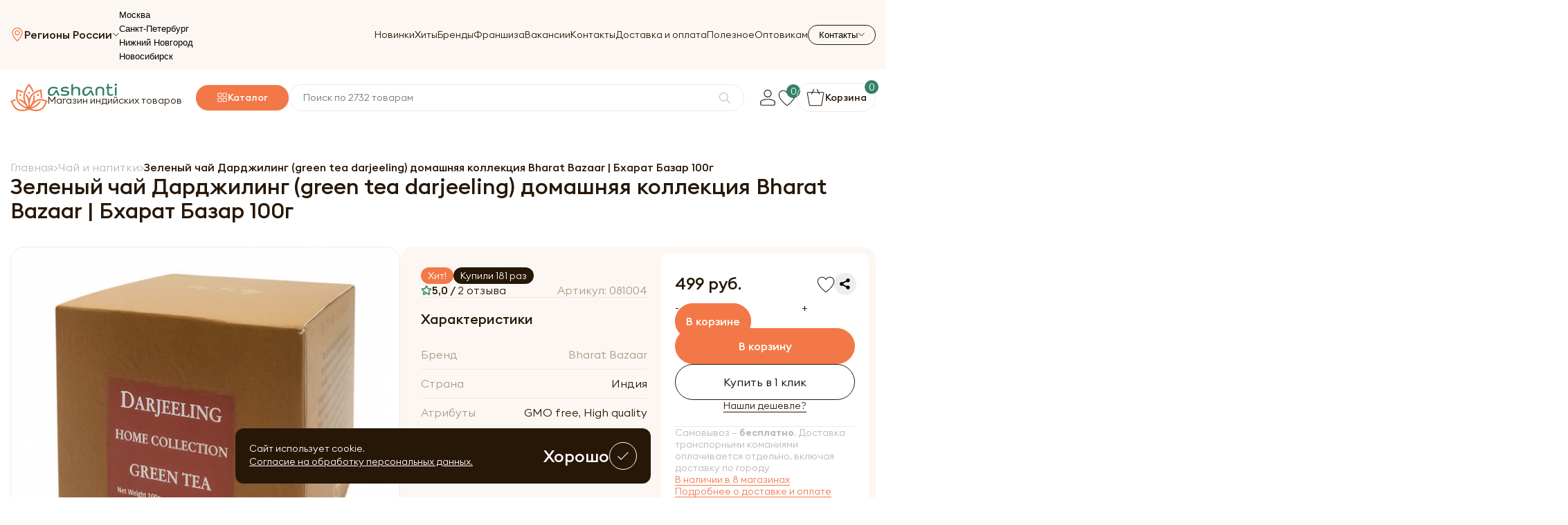

--- FILE ---
content_type: text/html; charset=UTF-8
request_url: https://ashaindia.ru/chaj-dardzhiling-zelenyj-domashnjaja-kollektsija-bharat-bazaar-100g/
body_size: 26804
content:
<!doctype html>
<html lang="ru">
    <head>
        <meta charset="UTF-8">
<meta name="viewport"
      content="width=device-width, user-scalable=no, initial-scale=1.0, maximum-scale=1.0, minimum-scale=1.0">
<meta http-equiv="X-UA-Compatible" content="ie=edge">
<title>Зеленый чай Дарджилинг (green tea darjeeling) домашняя коллекция Bharat Bazaar | Бхарат Базар 100г — купить по цене 499 ₽ руб. Интернет магазин индийских товаров Ашанти (Москва)</title>
<meta name="description" content="Зеленый чай Дарджилинг (green tea darjeeling) домашняя коллекция Bharat Bazaar | Бхарат Базар 100г по цене 499 ₽ руб. 🚚 Доставка по всей РФ. 100% возврат денег 👍. Система скидок — экономия до 12%. Вперед за покупками!" />

<meta property="og:title" content="Зеленый чай Дарджилинг (green tea darjeeling) домашняя коллекция Bharat Bazaar | Бхарат Базар 100г — купить по цене 499 ₽ руб. Интернет магазин индийских товаров Ашанти (Москва)">
<meta property="og:site_name" content="Зеленый чай Дарджилинг (green tea darjeeling) домашняя коллекция Bharat Bazaar | Бхарат Базар 100г — купить по цене 499 ₽ руб. Интернет магазин индийских товаров Ашанти (Москва)">
<meta property="og:image" content="/assets/img/logo.png">
<meta property="og:description" content="Зеленый чай Дарджилинг (green tea darjeeling) домашняя коллекция Bharat Bazaar | Бхарат Базар 100г по цене 499 ₽ руб. 🚚 Доставка по всей РФ. 100% возврат денег 👍. Система скидок — экономия до 12%. Вперед за покупками!" />
<meta property="og:type" content="website">
<meta property="og:url" content="/">

<link rel="canonical" href="https://ashaindia.ru/chaj-dardzhiling-zelenyj-domashnjaja-kollektsija-bharat-bazaar-100g/"/>
<meta name="csrf-token" id="csrf-token" content="oFwNKQKdiiyKfaWyWN3lrdCqVRcMrKWpBww38qXm">
<link rel="stylesheet" href="/assets/css/style.css">
<link rel="stylesheet" href="/assets/css/search.css?v=ce58f0ac0f3afa81ce0fd23a1069faf8">
<link rel="stylesheet" href="/assets/css/custom.css?v=ce58f0ac0f3afa81ce0fd23a1069faf8">
<link href="/assets/img/logo.png" rel="icon">
<script>(function(w,d,s,l,i){w[l]=w[l]||[];w[l].push({'gtm.start':
            new Date().getTime(),event:'gtm.js'});var f=d.getElementsByTagName(s)[0],
        j=d.createElement(s),dl=l!='dataLayer'?'&l='+l:'';j.async=true;j.src=
        'https://www.googletagmanager.com/gtm.js?id='+i+dl;f.parentNode.insertBefore(j,f);
    })(window,document,'script','dataLayer','GTM-PXZXFCH');</script>
    </head>
    <body>
        <div id="loader"></div>
        <div class="wrapper">
            <header class="header">
                <div class="container">
    <div class="header-row">
        <div class="header-top">
            <button class="header-burger" data-burger-button>
                <span></span>
                <span></span>
                <span></span>
            </button>
            <a href="/" class="header-logo header-logo__mobile">
                                    <img src="/assets/img/main/logo.svg" alt="" class="header-logo__img">
                                <div class="header-logo__content">
                    <img src="/assets/img/main/logo-text.svg" alt="">
                    <p>
                        Магазин индийских товаров
                    </p>
                </div>
            </a>
                            <button class="header-top__location" data-toggle-button>
                    <img src="/assets/img/icons/location.svg" alt="">
                    <span>Регионы России</span>
                    <img class="arrow" src="/assets/img/icons/arrow-bottom.svg" alt="">
                </button>
                <div class="header-select_city__menu">
                    <ul>
                                                    <li><button class="select_city" data-id="1">Москва</button></li>
                                                    <li><button class="select_city" data-id="2">Санкт-Петербург</button></li>
                                                    <li><button class="select_city" data-id="3">Нижний Новгород</button></li>
                                                    <li><button class="select_city" data-id="5">Новосибирск</button></li>
                                            </ul>
                </div>
                        <nav class="nav header-nav" data-nav-menu>
                <ul class="nav-menu">
                    <li class="nav-menu__item">
                        <a href="/novinki/" class="nav-menu__link">
                            Новинки
                        </a>
                    </li>
                    <li class="nav-menu__item">
                        <a href="/bestsellers/" class="nav-menu__link">
                            Хиты
                        </a>
                    </li>
                    <li class="nav-menu__item">
                        <a href="/brands/" class="nav-menu__link">
                            Бренды
                        </a>
                    </li>
                    <li class="nav-menu__item">
                        <a href="/franshiza/" class="nav-menu__link">
                            Франшиза
                        </a>
                    </li>
                    <li class="nav-menu__item">
                        <a href="/vakansii/" class="nav-menu__link">
                            Вакансии
                        </a>
                    </li>
                    <li class="nav-menu__item">
                        <a href="/contacts/" class="nav-menu__link">
                            Контакты
                        </a>
                    </li>
                    <li class="nav-menu__item">
                        <a href="/dostavka-i-oplata/" class="nav-menu__link">
                            Доставка и оплата
                        </a>
                    </li>
                    <li class="nav-menu__item">
                        <a href="/blog/" class="nav-menu__link">
                            Полезное
                        </a>
                    </li>
                    <li class="nav-menu__item">
                        <a target="_blank" href="https://opt.ashaindia.ru/" class="nav-menu__link">
                            Оптовикам
                        </a>
                    </li>
                </ul>
                <div class="header-mobile__info">
                    <span>Номер телефона</span>
                                            <a href="tel:+78007759655">
                            8 (800) 775-96-55
                        </a>
                                                                <a href="tel:+74953247770">
                            +7 (495) 324-77-70
                        </a>
                                    </div>
                                                        <div class="header-mobile__info">
                        <span>Время работы</span>
                                                    <p>Пн - Пт с 9:00 до 21:00</p>
                                                    <p>Сб - Вс с 10:00 до 21:00</p>
                                            </div>
                            </nav>
            <div class="header-contacts">
                <button class="header-contacts__button" data-toggle-button>
                    <span>Контакты</span>
                    <img src="/assets/img/icons/arrow-bottom.svg" alt="">
                </button>
                <div class="header-contacts__menu">
                                            <a href="tel:+78007759655" class="header-contacts__menu__link">
                            <svg width="20" height="20" viewBox="0 0 20 20" fill="none" xmlns="http://www.w3.org/2000/svg">
                                <path d="M17.0594 18.6673C17.017 18.6673 16.9737 18.6654 16.9313 18.6625C8.64001 18.0202 1.93568 11.3209 1.33767 3.07791C1.30492 2.63206 1.45804 2.1891 1.75849 1.86361C2.05702 1.54102 2.46244 1.36191 2.90252 1.35806L6.32402 1.33398C7.053 1.33398 7.68472 1.82413 7.86095 2.52517L8.57549 5.36302C8.73149 5.97932 8.50134 6.6245 7.98903 7.00584L6.56958 8.06317C7.76947 10.2866 9.629 12.1558 11.866 13.3874L12.9629 11.9362C13.3442 11.4297 13.9894 11.2015 14.6096 11.3546L17.4677 12.0643C18.1746 12.2395 18.6666 12.8674 18.6666 13.5915V17.0938C18.6666 17.5329 18.4885 17.9384 18.1659 18.2378C17.8674 18.5142 17.4697 18.6673 17.0594 18.6673ZM6.32691 2.29695L2.90926 2.32102C2.73881 2.32295 2.58088 2.39228 2.46629 2.51747C2.34591 2.64747 2.28428 2.82658 2.29777 3.00761C2.86208 10.7787 9.18506 17.0958 17.0055 17.7015C17.1971 17.7188 17.3782 17.6533 17.512 17.5301C17.6362 17.4164 17.7037 17.2614 17.7037 17.0938V13.5915C17.7037 13.3113 17.5111 13.0677 17.2356 12.9993L14.3775 12.2896C14.1367 12.228 13.8806 12.3175 13.7323 12.5159L12.388 14.2955C12.2474 14.4823 11.9922 14.541 11.7851 14.4341C9.08684 13.0542 6.86329 10.8182 5.52378 8.13635C5.41881 7.92835 5.47948 7.67413 5.6663 7.53546L7.41412 6.23354C7.6125 6.08621 7.70206 5.8368 7.64139 5.59895L6.92781 2.76013C6.85848 2.48761 6.61099 2.29695 6.32691 2.29695Z" fill="#F37847"/>
                            </svg>
                            <span>
                                8 (800) 775-96-55
                            </span>
                        </a>
                                                                <a href="tel:+74953247770" class="header-contacts__menu__link">
                            <svg width="20" height="20" viewBox="0 0 20 20" fill="none" xmlns="http://www.w3.org/2000/svg">
                                <path d="M17.0594 18.6673C17.017 18.6673 16.9737 18.6654 16.9313 18.6625C8.64001 18.0202 1.93568 11.3209 1.33767 3.07791C1.30492 2.63206 1.45804 2.1891 1.75849 1.86361C2.05702 1.54102 2.46244 1.36191 2.90252 1.35806L6.32402 1.33398C7.053 1.33398 7.68472 1.82413 7.86095 2.52517L8.57549 5.36302C8.73149 5.97932 8.50134 6.6245 7.98903 7.00584L6.56958 8.06317C7.76947 10.2866 9.629 12.1558 11.866 13.3874L12.9629 11.9362C13.3442 11.4297 13.9894 11.2015 14.6096 11.3546L17.4677 12.0643C18.1746 12.2395 18.6666 12.8674 18.6666 13.5915V17.0938C18.6666 17.5329 18.4885 17.9384 18.1659 18.2378C17.8674 18.5142 17.4697 18.6673 17.0594 18.6673ZM6.32691 2.29695L2.90926 2.32102C2.73881 2.32295 2.58088 2.39228 2.46629 2.51747C2.34591 2.64747 2.28428 2.82658 2.29777 3.00761C2.86208 10.7787 9.18506 17.0958 17.0055 17.7015C17.1971 17.7188 17.3782 17.6533 17.512 17.5301C17.6362 17.4164 17.7037 17.2614 17.7037 17.0938V13.5915C17.7037 13.3113 17.5111 13.0677 17.2356 12.9993L14.3775 12.2896C14.1367 12.228 13.8806 12.3175 13.7323 12.5159L12.388 14.2955C12.2474 14.4823 11.9922 14.541 11.7851 14.4341C9.08684 13.0542 6.86329 10.8182 5.52378 8.13635C5.41881 7.92835 5.47948 7.67413 5.6663 7.53546L7.41412 6.23354C7.6125 6.08621 7.70206 5.8368 7.64139 5.59895L6.92781 2.76013C6.85848 2.48761 6.61099 2.29695 6.32691 2.29695Z" fill="#F37847"/>
                            </svg>
                            <span>
                                +7 (495) 324-77-70
                            </span>
                        </a>
                                                                                        <div class="header-contacts__menu__info">
                                                            <div class="header-contacts__menu__block">
                                    <span>Пн - Пт</span>
                                    <p>с 9:00 до 21:00</p>
                                </div>
                                                            <div class="header-contacts__menu__block">
                                    <span>Сб - Вс</span>
                                    <p>с 10:00 до 21:00</p>
                                </div>
                                                    </div>
                                    </div>
            </div>
        </div>
        <div class="header-bottom" data-fixed-menu>
            <a href="/" class="header-logo">
                                    <img src="/assets/img/main/logo.svg" alt="" class="header-logo__img">
                                <div class="header-logo__content">
                    <img src="/assets/img/main/logo-text.svg" alt="">
                    <p>Магазин индийских товаров</p>
                </div>
            </a>
                            <button class="header-catalog__button">
                    <img src="/assets/img/icons/catalog.svg" alt="">
                    <span>Каталог</span>
                    <div class="header-catalog">
                        <ul class="header-catalog__list">
            <li class="header-catalog__item ">
            <a href="/aktsii/" class="header-catalog__link header-catalog__link_promotion">
                Акции
            </a>
                            <div class="header-catalog__submenu">
                    <span class="header-catalog__submenu__title">
                        Акции
                    </span>
                    <div class="header-catalog__cols_columns">
                                                    <div class="header-catalog__cols">
                                <ul class="header-catalog__submenu__list">
                                    <li>
                                        <a href="/aktsii/vse-po-99/">Все до 99 руб!</a>
                                    </li>
                                                                    </ul>
                            </div>
                                            </div>
                </div>
                    </li>
            <li class="header-catalog__item ">
            <a href="/ayurveda/" class="header-catalog__link ">
                Аюрведа
            </a>
                            <div class="header-catalog__submenu">
                    <span class="header-catalog__submenu__title">
                        Аюрведа
                    </span>
                    <div class="header-catalog__cols_columns">
                                                    <div class="header-catalog__cols">
                                <ul class="header-catalog__submenu__list">
                                    <li>
                                        <a href="/ayurveda/ayurvedicheskie-preparaty-i-pishchevye-dobavki/">Аюрведические пищевые добавки и препараты</a>
                                    </li>
                                                                            <li>
                                            <a href="/ayurveda/ayurvedicheskie-preparaty-i-pishchevye-dobavki/ayurvedicheskie-balzamy-i-mazi/">Бальзамы и мази</a>
                                        </li>
                                                                            <li>
                                            <a href="/ayurveda/ayurvedicheskie-preparaty-i-pishchevye-dobavki/ayurvedicheskie-kapli/">Капли</a>
                                        </li>
                                                                            <li>
                                            <a href="/ayurveda/ayurvedicheskie-preparaty-i-pishchevye-dobavki/ayurvedicheskie-losony/">Аюрведические лосьоны</a>
                                        </li>
                                                                            <li>
                                            <a href="/ayurveda/ayurvedicheskie-preparaty-i-pishchevye-dobavki/ayurvedicheskie-poroshki-churny/">Порошки (чурны)</a>
                                        </li>
                                                                            <li>
                                            <a href="/ayurveda/ayurvedicheskie-preparaty-i-pishchevye-dobavki/ayurvedicheskie-siropy/">Сиропы</a>
                                        </li>
                                                                            <li>
                                            <a href="/ayurveda/ayurvedicheskie-preparaty-i-pishchevye-dobavki/vati-i-gulika-tabletki/">Вати и Гулика (Таблетки)</a>
                                        </li>
                                                                            <li>
                                            <a href="/ayurveda/ayurvedicheskie-preparaty-i-pishchevye-dobavki/kapsuly-tabletki/">Капсулы и таблетки</a>
                                        </li>
                                                                            <li>
                                            <a href="/ayurveda/ayurvedicheskie-preparaty-i-pishchevye-dobavki/lekhya-travyanye-dzhemy/">Лехья (травяные джемы)</a>
                                        </li>
                                                                            <li>
                                            <a href="/ayurveda/ayurvedicheskie-preparaty-i-pishchevye-dobavki/trifala/">Трифала</a>
                                        </li>
                                                                            <li>
                                            <a href="/ayurveda/ayurvedicheskie-preparaty-i-pishchevye-dobavki/chavanprash/">Чаванпраш</a>
                                        </li>
                                                                            <li>
                                            <a href="/ayurveda/ayurvedicheskie-preparaty-i-pishchevye-dobavki/soki i mikstury/">Соки и микстуры</a>
                                        </li>
                                                                    </ul>
                            </div>
                                                    <div class="header-catalog__cols">
                                <ul class="header-catalog__submenu__list">
                                    <li>
                                        <a href="/ayurveda/ayurvedicheskie-masla/">Аюрведические масла</a>
                                    </li>
                                                                            <li>
                                            <a href="/ayurveda/ayurvedicheskie-masla/bazovye-masla/">Базовые</a>
                                        </li>
                                                                            <li>
                                            <a href="/ayurveda/ayurvedicheskie-masla/kokosovie-masla/">Кокосовые</a>
                                        </li>
                                                                            <li>
                                            <a href="/ayurveda/ayurvedicheskie-masla/lechebnye-masla/">Лечебные</a>
                                        </li>
                                                                            <li>
                                            <a href="/ayurveda/ayurvedicheskie-masla/masla-dlya-mestnogo-primeneniya/">Для местного применения</a>
                                        </li>
                                                                            <li>
                                            <a href="/ayurveda/ayurvedicheskie-masla/maslo-ghi/">Масло ГХИ</a>
                                        </li>
                                                                            <li>
                                            <a href="/ayurveda/ayurvedicheskie-masla/pishchevye-masla/">Пищевые</a>
                                        </li>
                                                                    </ul>
                            </div>
                                                    <div class="header-catalog__cols">
                                <ul class="header-catalog__submenu__list">
                                    <li>
                                        <a href="/ayurveda/ayurvedicheskaya-kosmetika/">Аюрведическая косметика</a>
                                    </li>
                                                                            <li>
                                            <a href="/ayurveda/ayurvedicheskaya-kosmetika/kosmetika-dlya-volos/">Аюрведическая косметика для волос</a>
                                        </li>
                                                                            <li>
                                            <a href="/ayurveda/ayurvedicheskaya-kosmetika/kosmetika-dlya-litsa/">Аюрведическая косметика для лица</a>
                                        </li>
                                                                            <li>
                                            <a href="/ayurveda/ayurvedicheskaya-kosmetika/kosmetika-dlya-tela/">Аюрведические косметика для тела</a>
                                        </li>
                                                                    </ul>
                            </div>
                                            </div>
                </div>
                    </li>
            <li class="header-catalog__item ">
            <a href="/naturalnaya-kosmetika/" class="header-catalog__link ">
                Натуральная косметика
            </a>
                            <div class="header-catalog__submenu">
                    <span class="header-catalog__submenu__title">
                        Натуральная косметика
                    </span>
                    <div class="header-catalog__cols_columns">
                                                    <div class="header-catalog__cols">
                                <ul class="header-catalog__submenu__list">
                                    <li>
                                        <a href="/naturalnaya-kosmetika/dlya-lica/">Натуральная косметика для лица</a>
                                    </li>
                                                                            <li>
                                            <a href="/naturalnaya-kosmetika/dlya-lica/uvlazhnenie-kozhi/">Для увлажнения</a>
                                        </li>
                                                                            <li>
                                            <a href="/naturalnaya-kosmetika/dlya-lica/pitanie-i-uhod/">Для питания и ухода</a>
                                        </li>
                                                                            <li>
                                            <a href="/naturalnaya-kosmetika/dlya-lica/uhod-za-kozhey-vokrug-glaz/">Для ухода за кожей вокруг глаз</a>
                                        </li>
                                                                            <li>
                                            <a href="/naturalnaya-kosmetika/dlya-lica/dlya-zhirnoy-kozhi/">Для жирной кожи</a>
                                        </li>
                                                                            <li>
                                            <a href="/naturalnaya-kosmetika/dlya-lica/omolozhenie-kozhi-lica/">Для омоложения кожи</a>
                                        </li>
                                                                            <li>
                                            <a href="/naturalnaya-kosmetika/dlya-lica/dlya-problemnoy-kozhi/">Натуральная косметика для проблемной кожи</a>
                                        </li>
                                                                            <li>
                                            <a href="/naturalnaya-kosmetika/dlya-lica/dlya-umyvaniya-i-ochishcheniya-kozhi/">Для умывания и очищения кожи</a>
                                        </li>
                                                                            <li>
                                            <a href="/naturalnaya-kosmetika/dlya-lica/dlya-gub/">Для ухода за губами</a>
                                        </li>
                                                                            <li>
                                            <a href="/naturalnaya-kosmetika/dlya-lica/aksessuary-dlya-litsa/">Аксессуары</a>
                                        </li>
                                                                            <li>
                                            <a href="/naturalnaya-kosmetika/dlya-lica/vozrastnaya-kozha/">Для возрастной кожи</a>
                                        </li>
                                                                            <li>
                                            <a href="/naturalnaya-kosmetika/dlya-lica/kombinirovannaya-kozha/">Для комбинированной кожи</a>
                                        </li>
                                                                            <li>
                                            <a href="/naturalnaya-kosmetika/dlya-lica/kremy-dlya-lica/">Кремы для лица</a>
                                        </li>
                                                                            <li>
                                            <a href="/naturalnaya-kosmetika/dlya-lica/maski-dlya-lica/">Маски для лица</a>
                                        </li>
                                                                            <li>
                                            <a href="/naturalnaya-kosmetika/dlya-lica/masla-dlya-lica/">Масла для лица</a>
                                        </li>
                                                                            <li>
                                            <a href="/naturalnaya-kosmetika/dlya-lica/massazhnye-kremy/">Массажные кремы</a>
                                        </li>
                                                                            <li>
                                            <a href="/naturalnaya-kosmetika/dlya-lica/misty/">Мисты</a>
                                        </li>
                                                                            <li>
                                            <a href="/naturalnaya-kosmetika/dlya-lica/normalnaya-kozha/">Для нормальной кожи</a>
                                        </li>
                                                                            <li>
                                            <a href="/naturalnaya-kosmetika/dlya-lica/poroshki/">Порошки для лица</a>
                                        </li>
                                                                            <li>
                                            <a href="/naturalnaya-kosmetika/dlya-lica/skraby-i-pilingi/">Скрабы и пилинги</a>
                                        </li>
                                                                            <li>
                                            <a href="/naturalnaya-kosmetika/dlya-lica/sukhaya-kozha/">Для сухой кожи</a>
                                        </li>
                                                                            <li>
                                            <a href="/naturalnaya-kosmetika/dlya-lica/syvorotki-i-flyuidy/">Сыворотки и флюиды</a>
                                        </li>
                                                                            <li>
                                            <a href="/naturalnaya-kosmetika/dlya-lica/ukhod-za-brovyami-i-resnitsami/">Для ухода за бровями и ресницами</a>
                                        </li>
                                                                            <li>
                                            <a href="/naturalnaya-kosmetika/dlya-lica/ukhod-za-sheey-i-zonoy-dekolte/">Для ухода за шеей и зоной декольте</a>
                                        </li>
                                                                    </ul>
                            </div>
                                                    <div class="header-catalog__cols">
                                <ul class="header-catalog__submenu__list">
                                    <li>
                                        <a href="/naturalnaya-kosmetika/dlya-volos/">Для волос</a>
                                    </li>
                                                                            <li>
                                            <a href="/naturalnaya-kosmetika/dlya-volos/dlya-pridaniya-obema/">Для придания объема</a>
                                        </li>
                                                                            <li>
                                            <a href="/naturalnaya-kosmetika/dlya-volos/ukreplenie-i-vosstanovleniie/">Для укрепления и восстановления</a>
                                        </li>
                                                                            <li>
                                            <a href="/naturalnaya-kosmetika/dlya-volos/sredstva-protiv-vypadeniya-volos/">Против выпадения</a>
                                        </li>
                                                                            <li>
                                            <a href="/naturalnaya-kosmetika/dlya-volos/kraski-dlya-volos/">Краски</a>
                                        </li>
                                                                            <li>
                                            <a href="/naturalnaya-kosmetika/dlya-volos/pitanie-i-zashchita/">Для питания и защиты</a>
                                        </li>
                                                                            <li>
                                            <a href="/naturalnaya-kosmetika/dlya-volos/uvlazhnenie-volos/">Для увлажнения волос</a>
                                        </li>
                                                                            <li>
                                            <a href="/naturalnaya-kosmetika/dlya-volos/sredstva-protiv-perhoti/">Против перхоти</a>
                                        </li>
                                                                            <li>
                                            <a href="/naturalnaya-kosmetika/dlya-volos/balzamy/">Бальзамы для волос</a>
                                        </li>
                                                                            <li>
                                            <a href="/naturalnaya-kosmetika/dlya-volos/konditsionery/">Кондиционеры для волос</a>
                                        </li>
                                                                            <li>
                                            <a href="/naturalnaya-kosmetika/dlya-volos/maski-dlya-volos/">Маски для волос</a>
                                        </li>
                                                                            <li>
                                            <a href="/naturalnaya-kosmetika/dlya-volos/masla-dlya-volos/">Масла для волос</a>
                                        </li>
                                                                            <li>
                                            <a href="/naturalnaya-kosmetika/dlya-volos/nabory-dlya-volos/">Наборы косметики</a>
                                        </li>
                                                                            <li>
                                            <a href="/naturalnaya-kosmetika/dlya-volos/poroshki/">Порошки для волос</a>
                                        </li>
                                                                            <li>
                                            <a href="/naturalnaya-kosmetika/dlya-volos/sredstva-dlya-ukladki/">Для укладки</a>
                                        </li>
                                                                            <li>
                                            <a href="/naturalnaya-kosmetika/dlya-volos/syvorotki-i-eliksiry/">Сыворотки и эликсиры</a>
                                        </li>
                                                                            <li>
                                            <a href="/naturalnaya-kosmetika/dlya-volos/toniki/">Тоники для волос</a>
                                        </li>
                                                                            <li>
                                            <a href="/naturalnaya-kosmetika/dlya-volos/shampuni/">Шампуни</a>
                                        </li>
                                                                            <li>
                                            <a href="/naturalnaya-kosmetika/dlya-volos/sredstva-protiv-sediny/">Против седины</a>
                                        </li>
                                                                    </ul>
                            </div>
                                                    <div class="header-catalog__cols">
                                <ul class="header-catalog__submenu__list">
                                    <li>
                                        <a href="/naturalnaya-kosmetika/dlya-tela/">Для тела</a>
                                    </li>
                                                                            <li>
                                            <a href="/dlya-tela/antitsellyulitnye-sredstva/">Антицеллюлитные средства</a>
                                        </li>
                                                                            <li>
                                            <a href="/dlya-tela/losony-dlya-tela/">Лосьоны</a>
                                        </li>
                                                                            <li>
                                            <a href="/dlya-tela/mylo/">Мыла</a>
                                        </li>
                                                                            <li>
                                            <a href="/dlya-tela/pilingi/">Пилинги</a>
                                        </li>
                                                                            <li>
                                            <a href="/dlya-tela/poroshki/">Порошки для тела</a>
                                        </li>
                                                                            <li>
                                            <a href="/naturalnaya-kosmetika/dlya-tela/kremy-dlya-tela/">Кремы для тела</a>
                                        </li>
                                                                            <li>
                                            <a href="/naturalnaya-kosmetika/dlya-tela/dlya-ruk/">Для рук</a>
                                        </li>
                                                                            <li>
                                            <a href="/naturalnaya-kosmetika/dlya-tela/ayurvedicheskie-mazi-i-poroshki/">Аюрведические мази и порошки</a>
                                        </li>
                                                                            <li>
                                            <a href="/naturalnaya-kosmetika/dlya-tela/balzamy-dlya-tela/">Бальзамы для тела</a>
                                        </li>
                                                                            <li>
                                            <a href="/naturalnaya-kosmetika/dlya-tela/masla/">Масла</a>
                                        </li>
                                                                            <li>
                                            <a href="/naturalnaya-kosmetika/dlya-tela/skraby/">Скрабы для тела</a>
                                        </li>
                                                                            <li>
                                            <a href="/naturalnaya-kosmetika/dlya-tela/dlya-nog/">Для ног</a>
                                        </li>
                                                                            <li>
                                            <a href="/naturalnaya-kosmetika/dlya-tela/geli-dlya-dusha/">Гели для душа</a>
                                        </li>
                                                                            <li>
                                            <a href="/naturalnaya-kosmetika/dlya-tela/naturalnye-dezodoranty-1/">Дезодоранты</a>
                                        </li>
                                                                            <li>
                                            <a href="/naturalnaya-kosmetika/dlya-tela/naturalnaya-khna/">Натуральная хна</a>
                                        </li>
                                                                    </ul>
                            </div>
                                                    <div class="header-catalog__cols">
                                <ul class="header-catalog__submenu__list">
                                    <li>
                                        <a href="/naturalnaya-kosmetika/sredstva-lichnoy-gigieny/">Средства личной гигиены</a>
                                    </li>
                                                                            <li>
                                            <a href="/sredstva-lichnoy-gigieny/dlya-intimnoy-gigieny/">Для интимной гигиены</a>
                                        </li>
                                                                            <li>
                                            <a href="/sredstva-lichnoy-gigieny/mylnye-orekhi/">Мыльные орехи</a>
                                        </li>
                                                                            <li>
                                            <a href="/sredstva-lichnoy-gigieny/naturalnoe-mylo/">Натуральные мыла</a>
                                        </li>
                                                                            <li>
                                            <a href="/naturalnaya-kosmetika/sredstva-lichnoy-gigieny/dlya-polosti-rta/">Для полости рта</a>
                                        </li>
                                                                            <li>
                                            <a href="/naturalnaya-kosmetika/sredstva-lichnoy-gigieny/dlya-ruk-1/">Мыла для рук</a>
                                        </li>
                                                                            <li>
                                            <a href="/naturalnaya-kosmetika/sredstva-lichnoy-gigieny/dlya-tela-1/">Средства личной гигиены для тела</a>
                                        </li>
                                                                            <li>
                                            <a href="/naturalnaya-kosmetika/sredstva-lichnoy-gigieny/naturalnye-dezodoranty/">Натуральные дезодоранты</a>
                                        </li>
                                                                    </ul>
                            </div>
                                                    <div class="header-catalog__cols">
                                <ul class="header-catalog__submenu__list">
                                    <li>
                                        <a href="/naturalnaya-kosmetika/solntsezashitnye-sredstva/">Солнцезащитные средства</a>
                                    </li>
                                                                            <li>
                                            <a href="/naturalnaya-kosmetika/solntsezashitnye-sredstva/dlya-lica/">Для лица</a>
                                        </li>
                                                                            <li>
                                            <a href="/naturalnaya-kosmetika/solntsezashitnye-sredstva/dlya-tela/">Солнцезащитные средства для тела</a>
                                        </li>
                                                                    </ul>
                            </div>
                                                    <div class="header-catalog__cols">
                                <ul class="header-catalog__submenu__list">
                                    <li>
                                        <a href="/naturalnaya-kosmetika/ekologichnye-sredstva-dlya-doma/">Экологичные средства для дома</a>
                                    </li>
                                                                            <li>
                                            <a href="/ekologichnye-sredstva-dlya-doma/koreyskaya-bytovaya-khimiya/">Корейская бытовая химия</a>
                                        </li>
                                                                    </ul>
                            </div>
                                                    <div class="header-catalog__cols">
                                <ul class="header-catalog__submenu__list">
                                    <li>
                                        <a href="/naturalnaya-kosmetika/kosmeticheskie-nabory/">Косметические наборы</a>
                                    </li>
                                                                    </ul>
                            </div>
                                                    <div class="header-catalog__cols">
                                <ul class="header-catalog__submenu__list">
                                    <li>
                                        <a href="/naturalnaya-kosmetika/sanitayzery/">Антисептики и санитайзеры</a>
                                    </li>
                                                                    </ul>
                            </div>
                                                    <div class="header-catalog__cols">
                                <ul class="header-catalog__submenu__list">
                                    <li>
                                        <a href="/naturalnaya-kosmetika/tayskaya-kosmetika/">Тайская косметика</a>
                                    </li>
                                                                    </ul>
                            </div>
                                                    <div class="header-catalog__cols">
                                <ul class="header-catalog__submenu__list">
                                    <li>
                                        <a href="/naturalnaya-kosmetika/massazhnye-masla/">Массажные масла</a>
                                    </li>
                                                                    </ul>
                            </div>
                                                    <div class="header-catalog__cols">
                                <ul class="header-catalog__submenu__list">
                                    <li>
                                        <a href="/naturalnaya-kosmetika/kosmeticheskie-masla/">Косметические масла</a>
                                    </li>
                                                                    </ul>
                            </div>
                                                    <div class="header-catalog__cols">
                                <ul class="header-catalog__submenu__list">
                                    <li>
                                        <a href="/naturalnaya-kosmetika/lechebnye-masla/">Лечебные масла</a>
                                    </li>
                                                                    </ul>
                            </div>
                                                    <div class="header-catalog__cols">
                                <ul class="header-catalog__submenu__list">
                                    <li>
                                        <a href="/naturalnaya-kosmetika/cvetochnye-vody/">Цветочные воды</a>
                                    </li>
                                                                    </ul>
                            </div>
                                                    <div class="header-catalog__cols">
                                <ul class="header-catalog__submenu__list">
                                    <li>
                                        <a href="/naturalnaya-kosmetika/zubnye-pasty-i-poroshki/">Зубные пасты и порошки</a>
                                    </li>
                                                                    </ul>
                            </div>
                                            </div>
                </div>
                    </li>
            <li class="header-catalog__item ">
            <a href="/korejskaya-kosmetika/" class="header-catalog__link ">
                Корейская косметика
            </a>
                            <div class="header-catalog__submenu">
                    <span class="header-catalog__submenu__title">
                        Корейская косметика
                    </span>
                    <div class="header-catalog__cols_columns">
                                                    <div class="header-catalog__cols">
                                <ul class="header-catalog__submenu__list">
                                    <li>
                                        <a href="/korejskaya-kosmetika/dlya-lica/">Корейская косметика для лица</a>
                                    </li>
                                                                            <li>
                                            <a href="/korejskaya-kosmetika/dlya-lica/patchi/">Патчи</a>
                                        </li>
                                                                            <li>
                                            <a href="/korejskaya-kosmetika/dlya-lica/kremy/">Кремы</a>
                                        </li>
                                                                            <li>
                                            <a href="/korejskaya-kosmetika/dlya-lica/tkanevye-maski/">Тканевые маски</a>
                                        </li>
                                                                            <li>
                                            <a href="/korejskaya-kosmetika/dlya-lica/syvorotki/">Сыворотки</a>
                                        </li>
                                                                            <li>
                                            <a href="/korejskaya-kosmetika/dlya-lica/penki/">Пенки</a>
                                        </li>
                                                                            <li>
                                            <a href="/korejskaya-kosmetika/dlya-lica/gidrofilnye-masla/">Гидрофильные масла</a>
                                        </li>
                                                                            <li>
                                            <a href="/korejskaya-kosmetika/dlya-lica/geli/">Гели</a>
                                        </li>
                                                                            <li>
                                            <a href="/korejskaya-kosmetika/dlya-lica/misty/">Мисты</a>
                                        </li>
                                                                            <li>
                                            <a href="/korejskaya-kosmetika/dlya-lica/tonery/">Тонеры</a>
                                        </li>
                                                                            <li>
                                            <a href="/korejskaya-kosmetika/dlya-lica/skraby/">Скрабы</a>
                                        </li>
                                                                    </ul>
                            </div>
                                                    <div class="header-catalog__cols">
                                <ul class="header-catalog__submenu__list">
                                    <li>
                                        <a href="/korejskaya-kosmetika/dlya-tela-korejskaya-kosmetika/">Корейская косметика для тела</a>
                                    </li>
                                                                            <li>
                                            <a href="/korejskaya-kosmetika/dlya-tela-korejskaya-kosmetika/gel-dlya-dusha/">Гель для душа</a>
                                        </li>
                                                                            <li>
                                            <a href="/korejskaya-kosmetika/dlya-tela-korejskaya-kosmetika/kremy/">Кремы</a>
                                        </li>
                                                                    </ul>
                            </div>
                                                    <div class="header-catalog__cols">
                                <ul class="header-catalog__submenu__list">
                                    <li>
                                        <a href="/korejskaya-kosmetika/zubnye-pasty-korejskaya-kosmetika/">Зубные пасты</a>
                                    </li>
                                                                    </ul>
                            </div>
                                            </div>
                </div>
                    </li>
            <li class="header-catalog__item ">
            <a href="/indiyskie-produkty/" class="header-catalog__link ">
                Индийские Продукты
            </a>
                            <div class="header-catalog__submenu">
                    <span class="header-catalog__submenu__title">
                        Индийские Продукты
                    </span>
                    <div class="header-catalog__cols_columns">
                                                    <div class="header-catalog__cols">
                                <ul class="header-catalog__submenu__list">
                                    <li>
                                        <a href="/indiyskie-produkty/sladosti-i-sahar/">Сладости и сахар</a>
                                    </li>
                                                                            <li>
                                            <a href="/indiyskie-produkty/sladosti-i-sahar/naturalnye-zameniteli-sahara/">Натуральные заменители сахара</a>
                                        </li>
                                                                            <li>
                                            <a href="/indiyskie-produkty/sladosti-i-sahar/shokolad/">Шоколад</a>
                                        </li>
                                                                            <li>
                                            <a href="/indiyskie-produkty/sladosti-i-sahar/pishmanie/">Пишмание</a>
                                        </li>
                                                                            <li>
                                            <a href="/indiyskie-produkty/sladosti-i-sahar/varene_i_dzhemy/">Варенье и джемы</a>
                                        </li>
                                                                            <li>
                                            <a href="/indiyskie-produkty/sladosti-i-sahar/trostnikovyy-i-korichnevyy-sahar/">Тростниковый и коричневый сахар</a>
                                        </li>
                                                                            <li>
                                            <a href="/indiyskie-produkty/sladosti-i-sahar/halva-kunzhutnaya/">Халва</a>
                                        </li>
                                                                            <li>
                                            <a href="/indiyskie-produkty/sladosti-i-sahar/indiyskie-sladosti/">Сладкое из Индии</a>
                                        </li>
                                                                            <li>
                                            <a href="/indiyskie-produkty/sladosti-i-sahar/myod/">Мёд</a>
                                        </li>
                                                                            <li>
                                            <a href="/indiyskie-produkty/sladosti-i-sahar/rahat-lukum/">Рахат-лукум</a>
                                        </li>
                                                                            <li>
                                            <a href="/indiyskie-produkty/sladosti-i-sahar/imbir-zasaharennyy/">Имбирь засахаренный</a>
                                        </li>
                                                                    </ul>
                            </div>
                                                    <div class="header-catalog__cols">
                                <ul class="header-catalog__submenu__list">
                                    <li>
                                        <a href="/indiyskie-produkty/ayurvedicheskie-preparaty-i-pishchevye-dobavki/">Аюрведические препараты и пищевые добавки</a>
                                    </li>
                                                                            <li>
                                            <a href="/indiyskie-produkty/ayurvedicheskie-preparaty-i-pishchevye-dobavki/ayurvedicheskie-balzamy-i-mazi/">Аюрведические бальзамы и мази</a>
                                        </li>
                                                                            <li>
                                            <a href="/indiyskie-produkty/ayurvedicheskie-preparaty-i-pishchevye-dobavki/ayurvedicheskie-kapli/">Аюрведические капли</a>
                                        </li>
                                                                            <li>
                                            <a href="/indiyskie-produkty/ayurvedicheskie-preparaty-i-pishchevye-dobavki/ayurvedicheskie-losony/">Аюрведические лосьоны</a>
                                        </li>
                                                                            <li>
                                            <a href="/indiyskie-produkty/ayurvedicheskie-preparaty-i-pishchevye-dobavki/ayurvedicheskie-poroshki-churny/">Аюрведические порошки (чурны)</a>
                                        </li>
                                                                            <li>
                                            <a href="/indiyskie-produkty/ayurvedicheskie-preparaty-i-pishchevye-dobavki/ayurvedicheskie-siropy/">Аюрведические сиропы</a>
                                        </li>
                                                                            <li>
                                            <a href="/indiyskie-produkty/ayurvedicheskie-preparaty-i-pishchevye-dobavki/vati-i-gulika-tabletki/">Вати и Гутика (Таблетки)</a>
                                        </li>
                                                                            <li>
                                            <a href="/indiyskie-produkty/ayurvedicheskie-preparaty-i-pishchevye-dobavki/kapsuly-tabletki/">Капсулы, таблетки</a>
                                        </li>
                                                                            <li>
                                            <a href="/indiyskie-produkty/ayurvedicheskie-preparaty-i-pishchevye-dobavki/lekhya-travyanye-dzhemy/">Травяные джемы Лехья</a>
                                        </li>
                                                                            <li>
                                            <a href="/indiyskie-produkty/ayurvedicheskie-preparaty-i-pishchevye-dobavki/trifala/">Трифала (Triphala)</a>
                                        </li>
                                                                            <li>
                                            <a href="/indiyskie-produkty/ayurvedicheskie-preparaty-i-pishchevye-dobavki/chavanprash/">Чаванпраш</a>
                                        </li>
                                                                    </ul>
                            </div>
                                                    <div class="header-catalog__cols">
                                <ul class="header-catalog__submenu__list">
                                    <li>
                                        <a href="/indiyskie-produkty/sukhie-produkty/">Сухие продукты</a>
                                    </li>
                                                                            <li>
                                            <a href="/indiyskie-produkty/sukhie-produkty/naturalnye-chipsy/">Натуральные чипсы</a>
                                        </li>
                                                                            <li>
                                            <a href="/indiyskie-produkty/sukhie-produkty/orekhi/">Орехи</a>
                                        </li>
                                                                            <li>
                                            <a href="/indiyskie-produkty/sukhie-produkty/indiyskie-zakuski/">Индийские закуски и снэки</a>
                                        </li>
                                                                            <li>
                                            <a href="/indiyskie-produkty/sukhie-produkty/sukhofrukty/">Сухофрукты</a>
                                        </li>
                                                                            <li>
                                            <a href="/indiyskie-produkty/sukhie-produkty/kokosovaya-struzhka/">Кокосовая стружка</a>
                                        </li>
                                                                            <li>
                                            <a href="/indiyskie-produkty/sukhie-produkty/morskaya-kapusta-i-vodorosli/">Морская капуста и водоросли</a>
                                        </li>
                                                                            <li>
                                            <a href="/indiyskie-produkty/sukhie-produkty/sushenye-griby/">Сушеные грибы</a>
                                        </li>
                                                                    </ul>
                            </div>
                                                    <div class="header-catalog__cols">
                                <ul class="header-catalog__submenu__list">
                                    <li>
                                        <a href="/indiyskie-produkty/vegetarianskie-produkty/">Вегетарианские продукты</a>
                                    </li>
                                                                            <li>
                                            <a href="/indiyskie-produkty/vegetarianskie-produkty/kolbasy-i-sosiski/">Колбасы и сосиски</a>
                                        </li>
                                                                            <li>
                                            <a href="/indiyskie-produkty/vegetarianskie-produkty/veganskie-syry/">Веганские сыры</a>
                                        </li>
                                                                            <li>
                                            <a href="/indiyskie-produkty/vegetarianskie-produkty/sgushchenoe-moloko/">Сгущенное молоко</a>
                                        </li>
                                                                            <li>
                                            <a href="/indiyskie-produkty/vegetarianskie-produkty/khumus-i-pashtety/">Хумус и паштеты</a>
                                        </li>
                                                                            <li>
                                            <a href="/indiyskie-produkty/vegetarianskie-produkty/soevoe-myaso/">Соевое мясо</a>
                                        </li>
                                                                    </ul>
                            </div>
                                                    <div class="header-catalog__cols">
                                <ul class="header-catalog__submenu__list">
                                    <li>
                                        <a href="/indiyskie-produkty/pasty-i-urbech/">Пасты и Урбеч</a>
                                    </li>
                                                                            <li>
                                            <a href="/indiyskie-produkty/pasty-i-urbech/soevye-pasty/">Соевые пасты</a>
                                        </li>
                                                                            <li>
                                            <a href="/indiyskie-produkty/pasty-i-urbech/urbech/">Урбеч</a>
                                        </li>
                                                                            <li>
                                            <a href="/indiyskie-produkty/pasty-i-urbech/pasty-karri/">Пасты карри</a>
                                        </li>
                                                                            <li>
                                            <a href="/indiyskie-produkty/pasty-i-urbech/tahinnye-pasty/">Тахинные пасты</a>
                                        </li>
                                                                            <li>
                                            <a href="/indiyskie-produkty/pasty-i-urbech/arahisovye-pasty/">Арахисовые пасты</a>
                                        </li>
                                                                    </ul>
                            </div>
                                                    <div class="header-catalog__cols">
                                <ul class="header-catalog__submenu__list">
                                    <li>
                                        <a href="/indiyskie-produkty/kulinarnye-masla-i-sousy/">Кулинарные масла и соусы</a>
                                    </li>
                                                                            <li>
                                            <a href="/indiyskie-produkty/kulinarnye-masla-i-sousy/kulinarnye-masla/">Кулинарные масла</a>
                                        </li>
                                                                            <li>
                                            <a href="/indiyskie-produkty/kulinarnye-masla-i-sousy/sousy/">Соусы</a>
                                        </li>
                                                                            <li>
                                            <a href="/indiyskie-produkty/kulinarnye-masla-i-sousy/pasty-pikuli-i-chatni/">Пасты, Пикули и Чатни</a>
                                        </li>
                                                                            <li>
                                            <a href="/indiyskie-produkty/kulinarnye-masla-i-sousy/uksusy/">Уксусы</a>
                                        </li>
                                                                    </ul>
                            </div>
                                                    <div class="header-catalog__cols">
                                <ul class="header-catalog__submenu__list">
                                    <li>
                                        <a href="/indiyskie-produkty/ris/">Рис</a>
                                    </li>
                                                                            <li>
                                            <a href="/indiyskie-produkty/ris/ris-basmati-neproparennyy/">Рис Басмати непропаренный</a>
                                        </li>
                                                                            <li>
                                            <a href="/indiyskie-produkty/ris/ris-basmati-proparennyy/">Рис Басмати пропаренный</a>
                                        </li>
                                                                            <li>
                                            <a href="/indiyskie-produkty/ris/ris-osobyy/">Рис особый</a>
                                        </li>
                                                                            <li>
                                            <a href="/indiyskie-produkty/ris/ris-neobrabotannyy/">Рис необработанный</a>
                                        </li>
                                                                    </ul>
                            </div>
                                                    <div class="header-catalog__cols">
                                <ul class="header-catalog__submenu__list">
                                    <li>
                                        <a href="/indiyskie-produkty/blyuda-bystrogo-prigotovleniya/">Блюда быстрого приготовления</a>
                                    </li>
                                                                            <li>
                                            <a href="/indiyskie-produkty/blyuda-bystrogo-prigotovleniya/gotovye-blyuda/">Готовые блюда</a>
                                        </li>
                                                                            <li>
                                            <a href="/indiyskie-produkty/blyuda-bystrogo-prigotovleniya/papady-1/">Папады</a>
                                        </li>
                                                                            <li>
                                            <a href="/indiyskie-produkty/blyuda-bystrogo-prigotovleniya/rastitelnye-kotlety/">Растительные котлеты</a>
                                        </li>
                                                                    </ul>
                            </div>
                                                    <div class="header-catalog__cols">
                                <ul class="header-catalog__submenu__list">
                                    <li>
                                        <a href="/indiyskie-produkty/konservy/">Консервы</a>
                                    </li>
                                                                            <li>
                                            <a href="/indiyskie-produkty/konservy/ekzoticheskie-frukty-konservirovannye/">Консервированные экзотические фрукты</a>
                                        </li>
                                                                            <li>
                                            <a href="/indiyskie-produkty/konservy/kokosovoe-moloko-i-slivki/">Кокосовое молоко и сливки</a>
                                        </li>
                                                                            <li>
                                            <a href="/indiyskie-produkty/konservy/konservirovannye-ovoshchi/">Консервированные овощи</a>
                                        </li>
                                                                    </ul>
                            </div>
                                                    <div class="header-catalog__cols">
                                <ul class="header-catalog__submenu__list">
                                    <li>
                                        <a href="/indiyskie-produkty/makaronnye-izdeliya/">Макаронные изделия</a>
                                    </li>
                                                                            <li>
                                            <a href="/indiyskie-produkty/makaronnye-izdeliya/vermishel/">Вермишель</a>
                                        </li>
                                                                            <li>
                                            <a href="/indiyskie-produkty/makaronnye-izdeliya/shirataki/">Ширатаки</a>
                                        </li>
                                                                            <li>
                                            <a href="/indiyskie-produkty/makaronnye-izdeliya/lapsha/">Лапша</a>
                                        </li>
                                                                    </ul>
                            </div>
                                                    <div class="header-catalog__cols">
                                <ul class="header-catalog__submenu__list">
                                    <li>
                                        <a href="/indiyskie-produkty/bobovye-i-tofu/">Бобовые и тофу</a>
                                    </li>
                                                                            <li>
                                            <a href="/indiyskie-produkty/bobovye-i-tofu/bobovye/">Бобовые продукты</a>
                                        </li>
                                                                            <li>
                                            <a href="/indiyskie-produkty/bobovye-i-tofu/tofu/">Тофу</a>
                                        </li>
                                                                    </ul>
                            </div>
                                                    <div class="header-catalog__cols">
                                <ul class="header-catalog__submenu__list">
                                    <li>
                                        <a href="/indiyskie-produkty/superfudy/">Суперфуды</a>
                                    </li>
                                                                            <li>
                                            <a href="/indiyskie-produkty/superfudy/spirulina/">Спирулина</a>
                                        </li>
                                                                    </ul>
                            </div>
                                                    <div class="header-catalog__cols">
                                <ul class="header-catalog__submenu__list">
                                    <li>
                                        <a href="/indiyskie-produkty/zerno-dlya-prorashchivaniya/">Зерна для проращивания</a>
                                    </li>
                                                                    </ul>
                            </div>
                                                    <div class="header-catalog__cols">
                                <ul class="header-catalog__submenu__list">
                                    <li>
                                        <a href="/indiyskie-produkty/muka/">Мука</a>
                                    </li>
                                                                    </ul>
                            </div>
                                                    <div class="header-catalog__cols">
                                <ul class="header-catalog__submenu__list">
                                    <li>
                                        <a href="/indiyskie-produkty/sredstva-dlja-povyshenija-immuniteta/">Для повышения иммунитета</a>
                                    </li>
                                                                    </ul>
                            </div>
                                                    <div class="header-catalog__cols">
                                <ul class="header-catalog__submenu__list">
                                    <li>
                                        <a href="/indiyskie-produkty/olivki/">Оливки</a>
                                    </li>
                                                                    </ul>
                            </div>
                                                    <div class="header-catalog__cols">
                                <ul class="header-catalog__submenu__list">
                                    <li>
                                        <a href="/indiyskie-produkty/indiyskie-zakuski/">Индийские закуски</a>
                                    </li>
                                                                    </ul>
                            </div>
                                                    <div class="header-catalog__cols">
                                <ul class="header-catalog__submenu__list">
                                    <li>
                                        <a href="/indiyskie-produkty/papady-papadam/">Папады (Пападам)</a>
                                    </li>
                                                                    </ul>
                            </div>
                                                    <div class="header-catalog__cols">
                                <ul class="header-catalog__submenu__list">
                                    <li>
                                        <a href="/indiyskie-produkty/vse-dlya-sushi/">Товары для суши и роллов</a>
                                    </li>
                                                                    </ul>
                            </div>
                                                    <div class="header-catalog__cols">
                                <ul class="header-catalog__submenu__list">
                                    <li>
                                        <a href="/indiyskie-produkty/tapioka/">Тапиока</a>
                                    </li>
                                                                    </ul>
                            </div>
                                            </div>
                </div>
                    </li>
            <li class="header-catalog__item ">
            <a href="/indiyskie-specii/" class="header-catalog__link ">
                Индийские специи
            </a>
                            <div class="header-catalog__submenu">
                    <span class="header-catalog__submenu__title">
                        Индийские специи
                    </span>
                    <div class="header-catalog__cols_columns">
                                                    <div class="header-catalog__cols">
                                <ul class="header-catalog__submenu__list">
                                    <li>
                                        <a href="/indiyskie-specii/smesi-speciy/">Смеси специй</a>
                                    </li>
                                                                            <li>
                                            <a href="/smesi-speciy/dlya-myasa/">Для мяса</a>
                                        </li>
                                                                            <li>
                                            <a href="/smesi-speciy/dlya-kuricy/">Для курицы</a>
                                        </li>
                                                                            <li>
                                            <a href="/smesi-speciy/dlya-ryby/">Для рыбы</a>
                                        </li>
                                                                            <li>
                                            <a href="/smesi-speciy/dlya-supov/">Для супов</a>
                                        </li>
                                                                            <li>
                                            <a href="/smesi-speciy/dlya-barbekyu-i-shashlyka/">Для барбекю и шашлыка</a>
                                        </li>
                                                                            <li>
                                            <a href="/smesi-speciy/dlya-ovoschey/">Для овощей</a>
                                        </li>
                                                                            <li>
                                            <a href="/smesi-speciy/dlya-plova/">Для плова</a>
                                        </li>
                                                                            <li>
                                            <a href="/smesi-speciy/dlya-bobovyh/">Для бобовых</a>
                                        </li>
                                                                            <li>
                                            <a href="/smesi-speciy/dlya-salatov/">Для салатов</a>
                                        </li>
                                                                            <li>
                                            <a href="/smesi-speciy/dlya-napitkov/">Специи для напитков</a>
                                        </li>
                                                                            <li>
                                            <a href="/smesi-speciy/raznye/">Разные</a>
                                        </li>
                                                                            <li>
                                            <a href="/smesi-speciy/universalnye-specii/">Универсальные специи</a>
                                        </li>
                                                                    </ul>
                            </div>
                                                    <div class="header-catalog__cols">
                                <ul class="header-catalog__submenu__list">
                                    <li>
                                        <a href="/indiyskie-specii/specii-i-travy/">Специи и травы</a>
                                    </li>
                                                                            <li>
                                            <a href="/specii-i-travy/zira-kumin/">Зира (кумин)</a>
                                        </li>
                                                                            <li>
                                            <a href="/specii-i-travy/kurkuma/">Куркума</a>
                                        </li>
                                                                            <li>
                                            <a href="/specii-i-travy/karri/">Карри</a>
                                        </li>
                                                                            <li>
                                            <a href="/specii-i-travy/spetsiya-koritsa/">Корица</a>
                                        </li>
                                                                            <li>
                                            <a href="/specii-i-travy/spetsiya-garam-masala/">Гарам Масала</a>
                                        </li>
                                                                            <li>
                                            <a href="/specii-i-travy/spetsiya-paprika/">Паприка</a>
                                        </li>
                                                                            <li>
                                            <a href="/specii-i-travy/spetsiya-fenkhel/">Фенхель</a>
                                        </li>
                                                                            <li>
                                            <a href="/specii-i-travy/spetsiya-koriandr/">Кориандр</a>
                                        </li>
                                                                            <li>
                                            <a href="/specii-i-travy/spetsiya-pazhitnik/">Пажитник</a>
                                        </li>
                                                                    </ul>
                            </div>
                                            </div>
                </div>
                    </li>
            <li class="header-catalog__item ">
            <a href="/blagovoniya/" class="header-catalog__link ">
                Благовония и ароматерапия
            </a>
                            <div class="header-catalog__submenu">
                    <span class="header-catalog__submenu__title">
                        Благовония и ароматерапия
                    </span>
                    <div class="header-catalog__cols_columns">
                                                    <div class="header-catalog__cols">
                                <ul class="header-catalog__submenu__list">
                                    <li>
                                        <a href="/blagovoniya/aromaticheskie-palochki/">Ароматические палочки</a>
                                    </li>
                                                                    </ul>
                            </div>
                                                    <div class="header-catalog__cols">
                                <ul class="header-catalog__submenu__list">
                                    <li>
                                        <a href="/blagovoniya/pylcovye-blagovoniya/">Пыльцовые благовония</a>
                                    </li>
                                                                    </ul>
                            </div>
                                                    <div class="header-catalog__cols">
                                <ul class="header-catalog__submenu__list">
                                    <li>
                                        <a href="/blagovoniya/aromaticheskie-konusy/">Ароматические конусы</a>
                                    </li>
                                                                    </ul>
                            </div>
                                                    <div class="header-catalog__cols">
                                <ul class="header-catalog__submenu__list">
                                    <li>
                                        <a href="/blagovoniya/ugolnye-blagovoniya/">Угольные благовония</a>
                                    </li>
                                                                    </ul>
                            </div>
                                                    <div class="header-catalog__cols">
                                <ul class="header-catalog__submenu__list">
                                    <li>
                                        <a href="/blagovoniya/podstavki/">Подставки для благовоний</a>
                                    </li>
                                                                    </ul>
                            </div>
                                                    <div class="header-catalog__cols">
                                <ul class="header-catalog__submenu__list">
                                    <li>
                                        <a href="/blagovoniya/palo-santo/">Пало санто</a>
                                    </li>
                                                                    </ul>
                            </div>
                                                    <div class="header-catalog__cols">
                                <ul class="header-catalog__submenu__list">
                                    <li>
                                        <a href="/blagovoniya/aromaticheskie_masla/">Ароматические масла</a>
                                    </li>
                                                                    </ul>
                            </div>
                                                    <div class="header-catalog__cols">
                                <ul class="header-catalog__submenu__list">
                                    <li>
                                        <a href="/blagovoniya/blagovonie-hem/">Благовония HEM</a>
                                    </li>
                                                                    </ul>
                            </div>
                                                    <div class="header-catalog__cols">
                                <ul class="header-catalog__submenu__list">
                                    <li>
                                        <a href="/blagovoniya/efirnye-masla/">Эфирные масла</a>
                                    </li>
                                                                    </ul>
                            </div>
                                                    <div class="header-catalog__cols">
                                <ul class="header-catalog__submenu__list">
                                    <li>
                                        <a href="/blagovoniya/blagovonie-ppure/">Благовония Ppure</a>
                                    </li>
                                                                    </ul>
                            </div>
                                                    <div class="header-catalog__cols">
                                <ul class="header-catalog__submenu__list">
                                    <li>
                                        <a href="/blagovoniya/blagovonie-satya/">Благовония Satya</a>
                                    </li>
                                                                    </ul>
                            </div>
                                                    <div class="header-catalog__cols">
                                <ul class="header-catalog__submenu__list">
                                    <li>
                                        <a href="/blagovoniya/aromalampy/">Аромалампы</a>
                                    </li>
                                                                    </ul>
                            </div>
                                            </div>
                </div>
                    </li>
            <li class="header-catalog__item ">
            <a href="/chay-i-napitki/" class="header-catalog__link ">
                Чай и напитки
            </a>
                            <div class="header-catalog__submenu">
                    <span class="header-catalog__submenu__title">
                        Чай и напитки
                    </span>
                    <div class="header-catalog__cols_columns">
                                                    <div class="header-catalog__cols">
                                <ul class="header-catalog__submenu__list">
                                    <li>
                                        <a href="/chay-i-napitki/napitki/">Напитки</a>
                                    </li>
                                                                            <li>
                                            <a href="/napitki/nektar/">Нектар</a>
                                        </li>
                                                                            <li>
                                            <a href="/napitki/pishchevye-essentsii/">Пищевые эссенции</a>
                                        </li>
                                                                            <li>
                                            <a href="/napitki/rastvorimye-napitki/">Растворимые напитки</a>
                                        </li>
                                                                            <li>
                                            <a href="/napitki/siropy/">Сиропы</a>
                                        </li>
                                                                            <li>
                                            <a href="/napitki/imbirnye-napitki/">Имбирные напитки</a>
                                        </li>
                                                                            <li>
                                            <a href="/napitki/tsikorij/">Цикорий</a>
                                        </li>
                                                                            <li>
                                            <a href="/napitki/kakao/">Какао</a>
                                        </li>
                                                                            <li>
                                            <a href="/napitki/kerob/">Кэроб</a>
                                        </li>
                                                                            <li>
                                            <a href="/napitki/kokosovaya-voda/">Кокосовая вода</a>
                                        </li>
                                                                            <li>
                                            <a href="/napitki/goryachiy-shokolad/">Горячий шоколад</a>
                                        </li>
                                                                            <li>
                                            <a href="/napitki/kapuchino/">Капучино</a>
                                        </li>
                                                                    </ul>
                            </div>
                                                    <div class="header-catalog__cols">
                                <ul class="header-catalog__submenu__list">
                                    <li>
                                        <a href="/chay-i-napitki/chay/">Чай</a>
                                    </li>
                                                                            <li>
                                            <a href="/chay/nepalskij-chay/">Непальский чай</a>
                                        </li>
                                                                            <li>
                                            <a href="/chay-i-napitki/chay/kitayskiy-chay/">Китайский чай</a>
                                        </li>
                                                                            <li>
                                            <a href="/chay-i-napitki/chay/chernyy-drakon/">Черный дракон</a>
                                        </li>
                                                                            <li>
                                            <a href="/chay-i-napitki/chay/chay-mate/">Чай Мате</a>
                                        </li>
                                                                            <li>
                                            <a href="/chay-i-napitki/chay/indiyskiy/">Индийский чай</a>
                                        </li>
                                                                            <li>
                                            <a href="/chay-i-napitki/chay/travyanye/">Травяные чаи</a>
                                        </li>
                                                                            <li>
                                            <a href="/chay-i-napitki/chay/zelyenyy-verblyud/">Зелёный Верблюд</a>
                                        </li>
                                                                            <li>
                                            <a href="/chay-i-napitki/chay/nebesnyy-aromat/">Чай Небесный аромат</a>
                                        </li>
                                                                            <li>
                                            <a href="/chay-i-napitki/chay/chu-khua/">Чу Хуа</a>
                                        </li>
                                                                    </ul>
                            </div>
                                                    <div class="header-catalog__cols">
                                <ul class="header-catalog__submenu__list">
                                    <li>
                                        <a href="/chay-i-napitki/indiyskiy-kofe/">Индийский кофе</a>
                                    </li>
                                                                    </ul>
                            </div>
                                            </div>
                </div>
                    </li>
            <li class="header-catalog__item ">
            <a href="/knigi-i-suveniry/" class="header-catalog__link ">
                Книги и сувениры
            </a>
                            <div class="header-catalog__submenu">
                    <span class="header-catalog__submenu__title">
                        Книги и сувениры
                    </span>
                    <div class="header-catalog__cols_columns">
                                                    <div class="header-catalog__cols">
                                <ul class="header-catalog__submenu__list">
                                    <li>
                                        <a href="/knigi-i-suveniry/knigi/">Книги</a>
                                    </li>
                                                                            <li>
                                            <a href="/knigi/knigi-po-filosofii/">По философии</a>
                                        </li>
                                                                            <li>
                                            <a href="/knigi/ayurveda-i-psihologiya/">По аюрведе и психологии</a>
                                        </li>
                                                                            <li>
                                            <a href="/knigi/ayurvedicheskaya-kulinariya/">По аюрведической кулинарии</a>
                                        </li>
                                                                            <li>
                                            <a href="/knigi/knigi-po-astrologii/">По астрологии</a>
                                        </li>
                                                                    </ul>
                            </div>
                                                    <div class="header-catalog__cols">
                                <ul class="header-catalog__submenu__list">
                                    <li>
                                        <a href="/knigi-i-suveniry/suveniry/">Сувениры</a>
                                    </li>
                                                                            <li>
                                            <a href="/suveniry/podarochnye-sertifikaty/">Подарочные сертификаты</a>
                                        </li>
                                                                            <li>
                                            <a href="/suveniry/pakety/">Пакеты</a>
                                        </li>
                                                                    </ul>
                            </div>
                                            </div>
                </div>
                    </li>
    </ul>
                    </div>
                </button>
                        <form action="/search/" class="header-search">
                <label>
                    <input required value="" type="text" name="s" autocomplete="off"
                           placeholder="Поиск по 2732 товарам">
                    <button>
                        <img src="/assets/img/icons/search.svg" alt="">
                    </button>
                </label>
            </form>
            <div class="header-tools">
                <a  href="/login/"  class="header-tools__login">
                    <img src="/assets/img/icons/user.svg" class="header-tools__login-icon" alt="">
                </a>
                                    <a href="/personal/wishlist/" class="header-tools__favorites">
                        <img src="/assets/img/icons/heart.svg" class="header-tools__favorites-icon" alt="">
                        <span class="header-tools__favorites-count fav_count">0</span>
                    </a>
                                                    <a href="/personal/cart/" class="header-tools__cart">
                        <img src="/assets/img/icons/cart.svg" class="header-tools__cart-icon" alt="">
                        <span class="header-tools__cart-text">Корзина</span>
                        <span class="header-tools__cart-count cart_count">0</span>
                    </a>
                            </div>
        </div>
    </div>
</div>
<!-------- Mobile tab -------->

<ul class="mobile-tab">
    <li class="mobile-tab__item">
        <a href="javascript:void(0);" onclick="openMobileCatalog();" id="mobile-catalog" class="mobile-tab__link">
            <img src="/assets/img/icons/catalog-black.svg" alt="" class="mobile-tab__link__icon">
            <span class="mobile-tab__link__text">Каталог</span>
        </a>
    </li>
            <li class="mobile-tab__item">
            <a href="/personal/wishlist/" class="mobile-tab__link">
                <img src="/assets/img/icons/heart.svg" alt="" class="mobile-tab__link__icon">
                <span class="mobile-tab__link__text">Избранное</span>
                <span class="mobile-tab__link__count fav_count">0</span>
            </a>
        </li>
                <li class="mobile-tab__item">
            <a href="/personal/cart/" class="mobile-tab__link">
                <img src="/assets/img/icons/cart.svg" alt="" class="mobile-tab__link__icon">
                <span class="mobile-tab__link__text">Корзина</span>
                <span class="mobile-tab__link__count cart_count">0</span>
            </a>
        </li>
        <li class="mobile-tab__item">
                    <a href="/login/" class="mobile-tab__link">
                <img src="/assets/img/icons/user.svg" alt="" class="mobile-tab__link__icon">
                <span class="mobile-tab__link__text">Войти</span>
            </a>
            </li>
</ul>
            </header>
                <script src="/assets/vendor/lightgallery/lightgallery.min.js"></script>
    <script src="/assets/vendor/lightgallery/plugins/thumbnail/lg-thumbnail.min.js"></script>
    <script src="/assets/vendor/lightgallery/plugins/zoom/lg-zoom.min.js"></script>
    <link type="text/css" rel="stylesheet" href="/assets/vendor/lightgallery/css/lightgallery-bundle.css" />
    <main class="main product-page">
        <section class="section product">
            <div class="container">
                <div class="product-row" itemscope itemtype="http://schema.org/Product">
                    <ul class="breadcrumbs catalog-breadcrumbs" itemscope itemtype="http://schema.org/BreadcrumbList">
    <li itemprop="itemListElement" itemscope itemtype="http://schema.org/ListItem" class="breadcrumbs__item">
        <a itemprop="item" href="/" class="breadcrumbs__link">
            <span itemprop="name">Главная</span>
        </a>
        <meta itemprop="position" content="1" />
    </li>
                        <li itemprop="itemListElement" itemscope itemtype="http://schema.org/ListItem" class="breadcrumbs__item">
                                    <a itemprop="item" href="/chay-i-napitki/" class="breadcrumbs__link">
                        <span itemprop="name">Чай и напитки</span>
                    </a>
                                <meta itemprop="position" content="2" />
            </li>
                    <li itemprop="itemListElement" itemscope itemtype="http://schema.org/ListItem" class="breadcrumbs__item">
                                    <a itemprop="item">
                        <span itemprop="name" class="breadcrumbs__link">Зеленый чай Дарджилинг (green tea darjeeling) домашняя коллекция Bharat Bazaar | Бхарат Базар 100г</span>
                    </a>
                                <meta itemprop="position" content="3" />
            </li>
            </ul>
                    <h1 itemprop="name" class="product__title">
                        Зеленый чай Дарджилинг (green tea darjeeling) домашняя коллекция Bharat Bazaar | Бхарат Базар 100г
                    </h1>
                    <div class="product-content">
                        <div class="product-left">
                            <div class="product-slider slider-container">
    <div id="image_gallery" class="swiper-wrapper product-gallery">
                    <div data-src="/storage/products/081/081004_35660-orig.jpg" class="product-slider__block swiper-slide">
                <a href="/storage/products/081/081004_35660-orig.jpg">
                    <img itemprop="image" src="/storage/products/081/081004_35660-orig.jpg" alt="">
                </a>
            </div>
                    </div>
</div>
                        </div>
                        <div class="product-right">
                            <div class="product-right__info">
                                <div class="product-right__pickers">
                                                                                                                <span class="product-right__picker product-right__picker_orange">
                                            Хит!
                                        </span>
                                                                                                                <span class="product-right__picker product-right__picker_black">
                                            Купили 181 раз
                                        </span>
                                                                    </div>
                                <div class="product-right__head">
                                    <div class="product-right__review" itemprop="aggregateRating" itemscope itemtype="http://schema.org/AggregateRating">
                                        <img src="/assets/img/icons/star.svg" alt="">
                                        <p>
                                            5,0 / <a href="#" id="show_reviews">2 отзыва</a>
                                        </p>
                                        <meta itemprop="ratingValue" content="5.0">
                                        <meta itemprop="reviewCount" content="2">
                                    </div>
                                    <p class="product-right__code">
                                        Артикул: <span itemprop="model">081004</span>
                                        <meta itemprop="sku" content="43">
                                    </p>
                                </div>
                                <div class="product-right__characteristics product-characteristics">
                                    <h5 class="product-characteristics__title">
        Характеристики
    </h5>

            <div class="product-characteristics__block">
            <span>Бренд</span>
            <p>
                                    <a class="product-characteristics__block-link" href="/bharat-bazaar/">
                        <span itemprop="brand">Bharat Bazaar</span>
                    </a>
                            </p>
        </div>
    
                                     <div class="product-characteristics__block">
            <span>Страна</span>
            <p>Индия</p>
        </div>
                            <div class="product-characteristics__block">
            <span>Атрибуты</span>
            <p>GMO free, High quality</p>
        </div>
    
            <a href="#" id="show_properties" class="product-characteristics__all">
            Подробнее
        </a>
    
                                </div>
                            </div>
                            <div class="product-right__buy">
                                <div class="product-right__price">
                                    <span class="product-right__price__sum" itemprop="offers" itemscope itemtype="http://schema.org/Offer">
                                        499 руб.

                                        
                                        <meta itemprop="price" content="499">
                                        <meta itemprop="priceCurrency" content="RUB">
                                        <meta itemprop="availability" content="http://schema.org/InStock" />
                                    </span>
                                    <button data-id="39953" class="favorite product-right__price__button">
                                        <svg class="fav_39953 "  width="28" height="28" viewBox="0 0 28 28" fill="none" xmlns="http://www.w3.org/2000/svg">
    <path d="M14 26.1042C13.5692 26.1042 13.1599 25.9235 12.8761 25.6091C12.4892 25.3263 1.75 17.0912 1.75 10.2813C1.75 6.62259 4.72675
    3.64584 8.38542 3.64584C10.6915 3.64584 12.8015 4.83409 14 6.73998C15.1985 4.83409 17.3085 3.64584 19.6146 3.64584C23.2733 3.64584
    26.25 6.62259 26.25 10.2813C26.25 17.0912 15.5108 25.3263 15.0535 25.6734C14.8401 25.9235 14.4308 26.1042 14 26.1042ZM8.38542
    4.66667C5.28923 4.66667 2.77083 7.18507 2.77083 10.2813C2.77083 16.59 13.4559 24.7791 13.5631 24.8608C13.8877 25.1926 14.1817 25.1283
    14.3665 24.9251C14.5441 24.7791 25.2292 16.5869 25.2292 10.2813C25.2292 7.18507 22.7108 4.66667 19.6146 4.66667C17.3759 4.66667 15.3557
    5.98865 14.4675 8.0344C14.3063 8.407 13.6927 8.407 13.5314 8.0344C12.6443 5.98865 10.6241 4.66667 8.38542 4.66667Z"
    fill="#271707"
    />
</svg>
                                    </button>
                                    <button class="product-right__price__button">
                                        <script src="https://yastatic.net/share2/share.js"></script>
                                        <div class="ya-share2" data-curtain data-shape="round" data-limit="0" data-more-button-type="short"
                                             data-services="vkontakte,telegram,whatsapp"></div>
                                    </button>
                                </div>

                                                                                                                                                                                
                                <div class="product-right__click">
                                    <div class="cbq_39953 hide product_twin_button">
            <div class="product_qty" data-id="39953" >
                <span class="qty_btn" data-mode="minus">-</span>
                <input type="text" class="qty" value="">
                <span class="qty_btn" data-mode="plus">+</span>
            </div>
            <a href="/personal/cart/" class="product-right__click__button product-right__click__button_orange">
                В корзине
            </a>
        </div>
        <button data-id="39953" class="cb_39953  buy_action product-right__click__button product-right__click__button_orange">
            В корзину
        </button>
                    <button class="product-right__click__button" data-modal-open="order">
                Купить в 1 клик
            </button>
            <button class="product-right__click__link" data-modal-open="cheaper">
                Нашли дешевле?
            </button>
                                            </div>
                                <div class="product-right__buy__bottom">
                                    <p>
                                        Самовывоз – <strong>бесплатно</strong>. Доставка транспорными команиями
                                        оплачивается отдельно, включая доставку по городу
                                    </p>
                                    <a href="#" id="show_stores">
                                        В наличии в 8 магазинах
                                    </a>
                                    <a href="/dostavka-i-oplata/">
                                        Подробнее о доставке и оплате
                                    </a>
                                </div>
                            </div>
                        </div>
                    </div>
                    <div class="product-bottom">
                        <div class="product-tab__wrap">
                            <div class="product-tab">
                                <button class="product-tab__button  active " data-tab-button="product-about">О товаре</button>
                                                                <button class="product-tab__button" data-tab-button="product-address">
                                    В наличии в 8 магазинах
                                </button>
                                                                    <button class="product-tab__button" data-tab-button="product-certificates">Сертификат на товар</button>
                                                                <button class="product-tab__button " data-tab-button="product-reviews">Отзывы (2)</button>
                            </div>
                        </div>
                        <div class="product-panel product-about  active " data-tab-panel="product-about">
                            <h3 class="product-panel__title">
                                О товаре
                            </h3>
                            <div class="product-panel__text">
                                <div class="product_description" itemprop="description">
                                    <p>
	 Зеленый чай Дарджилинг – один из лучших индийских чаев. Он тонизирует, успокаивает нервы и придает бодрость.  Помогает сохранить идеальную фигуру и способствует похудению. Утром заряжает бодростью, а вечером хорошо снимает усталость. Частично восполняет дефицит витаминов, аминокислот и минералов. Польза зеленого чая для здоровья Чай Дарджилинг изготавливается с помощью технологии, позволяющей сохранить полезные свойства напитка.
</p>
<p>
	 Он очищает от зашлакованности и токсинов, выводит радионуклиды, тяжелые металлы. Бодрит как кофе, улучшает настроение, устраняет ощущение усталости. Укрепляет сосуды, восполняет затраченную энергию. Польза зеленого чая зависит от его состава, в который входят катехины, дубильные вещества, аминокислоты, эфирные масла, алкалоиды, витамины, основные минералы.
</p>
<p>
	 Поэтому он оказывает положительное воздействие на организм в разных направлениях:
</p>
<p>
</p>
<ul>
	<li>выводит из апатии, депрессии, минимизирует последствия стресса;</li>
	<li>укрепляет иммунитет;</li>
	<li>ускоряет когнитивные функции, мыслительные процессы, улучшает концентрацию внимания и память;</li>
	<li>устраняет и предотвращает отеки, застой крови и лимфы;</li>
	<li>снижает концентрацию глюкозы и «плохого» холестерина в крови;</li>
	<li>укрепляет зубы и костные ткани;</li>
	<li>препятствует набору лишнего веса, помогает в похудении;</li>
	<li>улучшает качество и циркуляцию крови;</li>
	<li>повышает работоспособность, стрессоустойчивость;</li>
	<li>предотвращает атеросклероз, болезнь Альцгеймера;</li>
	<li>уменьшает риск развития диабета;</li>
	<li>оказывает мочегонное действие;</li>
	<li>ускоряет обновление клеток, омолаживает эпидермис;</li>
	<li>укрепляет сосуды и сердечную мышцу;</li>
	<li>уничтожает мутировавшие раковые клетки;</li>
	<li>снижает и нормализует артериальное давление.</li>
</ul>
<p>
</p>
<p>
	 Зеленый чай Дарджилинг – полезный, питательный, тонизирующий напиток, укрепляющий ЦНС, успокаивающий нервы. Он очищает организм от токсических соединений, освежает дыхание, укрепляет десны, устраняет кровоточивость. Улучшает состояние волос, препятствует их выпадению, возвращает им эластичность. Ускоряет восстановление после операций, болезни, больших физических нагрузок.
</p>
<p>
	 <b>Способ применения:</b> заваривать из расчета 1 ч. л. чая на стакан кипятка, дать настояться 5 мин., выпить в течение получаса. Одна порция чая выдерживает 3-4 заваривания.
</p>
                                </div>

                                <h5 class="product-characteristics__title">
        Характеристики
    </h5>

            <div class="product-characteristics__block">
            <span>Бренд</span>
            <p>
                                    <a class="product-characteristics__block-link" href="/bharat-bazaar/">
                        <span itemprop="brand">Bharat Bazaar</span>
                    </a>
                            </p>
        </div>
    
                                     <div class="product-characteristics__block">
            <span>Страна</span>
            <p>Индия</p>
        </div>
                            <div class="product-characteristics__block">
            <span>Атрибуты</span>
            <p>GMO free, High quality</p>
        </div>
    
    
                            </div>
                        </div>
                                                <div class="product-panel product-address" data-tab-panel="product-address">
                            <div class="product-address__line">
        <div class="product-address__block product-address__block_name">
            <span class="product-address__block__span">
                Адрес
            </span>
            <p class="product-address__block__location">
                Магазин &quot;Ашанти&quot; у м. Теплый Стан
            </p>
            <span class="product-address__block__span">
                Москва, ул.Профсоюзная, 129 А, ТЦ &quot;Принц Плаза&quot;, цокольный этаж
            </span>
        </div>
        <div class="product-address__block product-address__block_metro">
            <span class="product-address__block__span">
                Станция метро
            </span>
            <p class="product-address__block__text">
                м. Тёплый Стан
            </p>
        </div>
        <div class="product-address__block">
            <span class="product-address__block__span">
                Наличие
            </span>
            <p class="product-address__block__text product-address__block__text_green">
                                    -
                            </p>
        </div>
        <div class="product-address__block product-address__block_worktime">
            <span class="product-address__block__span">
                Режим работы
            </span>
            <a href="tel:+7 (495) 182-13-15" class="product-address__block__tel">
                +7 (495) 182-13-15
            </a>
            <span class="product-address__block__span">
                Пн - Вс с 10:00 до 22:00
            </span>
        </div>
    </div>
    <div class="product-address__line">
        <div class="product-address__block product-address__block_name">
            <span class="product-address__block__span">
                Адрес
            </span>
            <p class="product-address__block__location">
                Магазин &quot;Ашанти&quot; в Марьино
            </p>
            <span class="product-address__block__span">
                Москва, Люблинская, 169, корп.2, ТЦ Мариэль, 3 этаж
            </span>
        </div>
        <div class="product-address__block product-address__block_metro">
            <span class="product-address__block__span">
                Станция метро
            </span>
            <p class="product-address__block__text">
                м. Марьино
            </p>
        </div>
        <div class="product-address__block">
            <span class="product-address__block__span">
                Наличие
            </span>
            <p class="product-address__block__text product-address__block__text_green">
                                    8 шт.
                            </p>
        </div>
        <div class="product-address__block product-address__block_worktime">
            <span class="product-address__block__span">
                Режим работы
            </span>
            <a href="tel:+7 (495) 324-77-15" class="product-address__block__tel">
                +7 (495) 324-77-15
            </a>
            <span class="product-address__block__span">
                Пн - Вс с 10:00 до 22:00
            </span>
        </div>
    </div>
    <div class="product-address__line">
        <div class="product-address__block product-address__block_name">
            <span class="product-address__block__span">
                Адрес
            </span>
            <p class="product-address__block__location">
                Магазин &quot;Ашанти&quot; на Октябрьском Поле
            </p>
            <span class="product-address__block__span">
                Москва, ул. Маршала Бирюзова, 16
            </span>
        </div>
        <div class="product-address__block product-address__block_metro">
            <span class="product-address__block__span">
                Станция метро
            </span>
            <p class="product-address__block__text">
                м. Октябрьское поле
            </p>
        </div>
        <div class="product-address__block">
            <span class="product-address__block__span">
                Наличие
            </span>
            <p class="product-address__block__text product-address__block__text_green">
                                    3 шт.
                            </p>
        </div>
        <div class="product-address__block product-address__block_worktime">
            <span class="product-address__block__span">
                Режим работы
            </span>
            <a href="tel:+7 (495) 324-77-37" class="product-address__block__tel">
                +7 (495) 324-77-37
            </a>
            <span class="product-address__block__span">
                Пн - Пт с 09:00 до 21:00<br> Сб - Вс с 10:00 до 21:00
            </span>
        </div>
    </div>
    <div class="product-address__line">
        <div class="product-address__block product-address__block_name">
            <span class="product-address__block__span">
                Адрес
            </span>
            <p class="product-address__block__location">
                Магазин &quot;Ашанти&quot; в Бутово
            </p>
            <span class="product-address__block__span">
                Москва, Старокачаловская, 5а (ТЦ Круг, 1 этаж)
            </span>
        </div>
        <div class="product-address__block product-address__block_metro">
            <span class="product-address__block__span">
                Станция метро
            </span>
            <p class="product-address__block__text">
                м. Бульвар Д. Донского
            </p>
        </div>
        <div class="product-address__block">
            <span class="product-address__block__span">
                Наличие
            </span>
            <p class="product-address__block__text product-address__block__text_green">
                                    3 шт.
                            </p>
        </div>
        <div class="product-address__block product-address__block_worktime">
            <span class="product-address__block__span">
                Режим работы
            </span>
            <a href="tel:+7 (495) 324-77-27" class="product-address__block__tel">
                +7 (495) 324-77-27
            </a>
            <span class="product-address__block__span">
                Пн - Вс с 10:00 до 22:00
            </span>
        </div>
    </div>
    <div class="product-address__line">
        <div class="product-address__block product-address__block_name">
            <span class="product-address__block__span">
                Адрес
            </span>
            <p class="product-address__block__location">
                Магазин &quot;Ашанти&quot; на Пушкинской
            </p>
            <span class="product-address__block__span">
                Москва, Страстной бульвар, 4 стр. 1
            </span>
        </div>
        <div class="product-address__block product-address__block_metro">
            <span class="product-address__block__span">
                Станция метро
            </span>
            <p class="product-address__block__text">
                м. Пушкинская
            </p>
        </div>
        <div class="product-address__block">
            <span class="product-address__block__span">
                Наличие
            </span>
            <p class="product-address__block__text product-address__block__text_green">
                                    5 шт.
                            </p>
        </div>
        <div class="product-address__block product-address__block_worktime">
            <span class="product-address__block__span">
                Режим работы
            </span>
            <a href="tel:+7 (495) 324-77-72" class="product-address__block__tel">
                +7 (495) 324-77-72
            </a>
            <span class="product-address__block__span">
                Пн - Вс с 09:00 до 21:00
            </span>
        </div>
    </div>
    <div class="product-address__line">
        <div class="product-address__block product-address__block_name">
            <span class="product-address__block__span">
                Адрес
            </span>
            <p class="product-address__block__location">
                Магазин &quot;Ашанти&quot; в Митино
            </p>
            <span class="product-address__block__span">
                Москва, Митинская ул., 36, корп. 1 Торговый центр &quot;Ковчег&quot;
            </span>
        </div>
        <div class="product-address__block product-address__block_metro">
            <span class="product-address__block__span">
                Станция метро
            </span>
            <p class="product-address__block__text">
                м. Митино
            </p>
        </div>
        <div class="product-address__block">
            <span class="product-address__block__span">
                Наличие
            </span>
            <p class="product-address__block__text product-address__block__text_green">
                                    12 шт.
                            </p>
        </div>
        <div class="product-address__block product-address__block_worktime">
            <span class="product-address__block__span">
                Режим работы
            </span>
            <a href="tel:+7 (495) 324-77-78" class="product-address__block__tel">
                +7 (495) 324-77-78
            </a>
            <span class="product-address__block__span">
                Пн - Вс с 10:00 до 22:00
            </span>
        </div>
    </div>
    <div class="product-address__line">
        <div class="product-address__block product-address__block_name">
            <span class="product-address__block__span">
                Адрес
            </span>
            <p class="product-address__block__location">
                Магазин &quot;Ашанти&quot; на Проспект Мира
            </p>
            <span class="product-address__block__span">
                Москва, ул. Проспект Мира д. 40
            </span>
        </div>
        <div class="product-address__block product-address__block_metro">
            <span class="product-address__block__span">
                Станция метро
            </span>
            <p class="product-address__block__text">
                м. Проспект Мира
            </p>
        </div>
        <div class="product-address__block">
            <span class="product-address__block__span">
                Наличие
            </span>
            <p class="product-address__block__text product-address__block__text_green">
                                    4 шт.
                            </p>
        </div>
        <div class="product-address__block product-address__block_worktime">
            <span class="product-address__block__span">
                Режим работы
            </span>
            <a href="tel:+7 (495) 324-77-79" class="product-address__block__tel">
                +7 (495) 324-77-79
            </a>
            <span class="product-address__block__span">
                Пн - Пт с 09:00 до 21:00<br> Сб - Вс с 10:00 до 21:00
            </span>
        </div>
    </div>
    <div class="product-address__line">
        <div class="product-address__block product-address__block_name">
            <span class="product-address__block__span">
                Адрес
            </span>
            <p class="product-address__block__location">
                Магазин &quot;Ашанти&quot; на Добрынинской
            </p>
            <span class="product-address__block__span">
                Москва, Люсиновская, 2, стр.1
            </span>
        </div>
        <div class="product-address__block product-address__block_metro">
            <span class="product-address__block__span">
                Станция метро
            </span>
            <p class="product-address__block__text">
                м. Добрынинская
            </p>
        </div>
        <div class="product-address__block">
            <span class="product-address__block__span">
                Наличие
            </span>
            <p class="product-address__block__text product-address__block__text_green">
                                    -
                            </p>
        </div>
        <div class="product-address__block product-address__block_worktime">
            <span class="product-address__block__span">
                Режим работы
            </span>
            <a href="tel:+7 (495) 324-77-71" class="product-address__block__tel">
                +7 (495) 324-77-71
            </a>
            <span class="product-address__block__span">
                Пн - Пт с 09:00 до 21:00<br> Сб - Вс с 10:00 до 21:00
            </span>
        </div>
    </div>
    <div class="product-address__line">
        <div class="product-address__block product-address__block_name">
            <span class="product-address__block__span">
                Адрес
            </span>
            <p class="product-address__block__location">
                Магазин &quot;Ашанти&quot; на Белорусской
            </p>
            <span class="product-address__block__span">
                Москва, Нижняя улица, 3
            </span>
        </div>
        <div class="product-address__block product-address__block_metro">
            <span class="product-address__block__span">
                Станция метро
            </span>
            <p class="product-address__block__text">
                м. Белорусская
            </p>
        </div>
        <div class="product-address__block">
            <span class="product-address__block__span">
                Наличие
            </span>
            <p class="product-address__block__text product-address__block__text_green">
                                    -
                            </p>
        </div>
        <div class="product-address__block product-address__block_worktime">
            <span class="product-address__block__span">
                Режим работы
            </span>
            <a href="tel:+7 (495) 324-77-07" class="product-address__block__tel">
                +7 (495) 324-77-07
            </a>
            <span class="product-address__block__span">
                Пн - Пт с 09:00 до 21:00<br> Сб - Вс с 10:00 до 21:00
            </span>
        </div>
    </div>
    <div class="product-address__line">
        <div class="product-address__block product-address__block_name">
            <span class="product-address__block__span">
                Адрес
            </span>
            <p class="product-address__block__location">
                Магазин &quot;Ашанти&quot; в Новосибирске
            </p>
            <span class="product-address__block__span">
                Новосибирск, ул. Фрунзе 238, ТЦ &quot;Сибирский молл&quot;
            </span>
        </div>
        <div class="product-address__block product-address__block_metro">
            <span class="product-address__block__span">
                Станция метро
            </span>
            <p class="product-address__block__text">
                м. Берёзовая роща
            </p>
        </div>
        <div class="product-address__block">
            <span class="product-address__block__span">
                Наличие
            </span>
            <p class="product-address__block__text product-address__block__text_green">
                                    -
                            </p>
        </div>
        <div class="product-address__block product-address__block_worktime">
            <span class="product-address__block__span">
                Режим работы
            </span>
            <a href="tel:+7 (383) 382-99-19" class="product-address__block__tel">
                +7 (383) 382-99-19
            </a>
            <span class="product-address__block__span">
                Пн - Вс с 10:00 до 22:00
            </span>
        </div>
    </div>
    <div class="product-address__line">
        <div class="product-address__block product-address__block_name">
            <span class="product-address__block__span">
                Адрес
            </span>
            <p class="product-address__block__location">
                Магазин &quot;Ашанти&quot; у м. Сенная площадь
            </p>
            <span class="product-address__block__span">
                Санкт-Петербург, переулок Гривцова, 24
            </span>
        </div>
        <div class="product-address__block product-address__block_metro">
            <span class="product-address__block__span">
                Станция метро
            </span>
            <p class="product-address__block__text">
                м. Сенная площадь
            </p>
        </div>
        <div class="product-address__block">
            <span class="product-address__block__span">
                Наличие
            </span>
            <p class="product-address__block__text product-address__block__text_green">
                                    3 шт.
                            </p>
        </div>
        <div class="product-address__block product-address__block_worktime">
            <span class="product-address__block__span">
                Режим работы
            </span>
            <a href="tel:+7 (812) 612-32-22" class="product-address__block__tel">
                +7 (812) 612-32-22
            </a>
            <span class="product-address__block__span">
                Пн - Пт с 09:00 до 21:00<br> Сб - Вс с 10:00 до 21:00
            </span>
        </div>
    </div>
    <div class="product-address__line">
        <div class="product-address__block product-address__block_name">
            <span class="product-address__block__span">
                Адрес
            </span>
            <p class="product-address__block__location">
                Магазин &quot;Ашанти&quot; у м. Академическая
            </p>
            <span class="product-address__block__span">
                Санкт-Петербург, Гражданский проспект, дом 41, корпус 2Б (ТЦ Академ-Парк)
            </span>
        </div>
        <div class="product-address__block product-address__block_metro">
            <span class="product-address__block__span">
                Станция метро
            </span>
            <p class="product-address__block__text">
                м. Академическая
            </p>
        </div>
        <div class="product-address__block">
            <span class="product-address__block__span">
                Наличие
            </span>
            <p class="product-address__block__text product-address__block__text_green">
                                    5 шт.
                            </p>
        </div>
        <div class="product-address__block product-address__block_worktime">
            <span class="product-address__block__span">
                Режим работы
            </span>
            <a href="tel:+7 (812) 214-44-99" class="product-address__block__tel">
                +7 (812) 214-44-99
            </a>
            <span class="product-address__block__span">
                Пн - Вс с 10:00 до 22:00
            </span>
        </div>
    </div>
    <div class="product-address__line">
        <div class="product-address__block product-address__block_name">
            <span class="product-address__block__span">
                Адрес
            </span>
            <p class="product-address__block__location">
                Магазин &quot;Ашанти&quot; в Нижнем Новгороде
            </p>
            <span class="product-address__block__span">
                Нижний Новгород, Большая Покровская улица, 49
            </span>
        </div>
        <div class="product-address__block product-address__block_metro">
            <span class="product-address__block__span">
                Станция метро
            </span>
            <p class="product-address__block__text">
                м. Горьковская
            </p>
        </div>
        <div class="product-address__block">
            <span class="product-address__block__span">
                Наличие
            </span>
            <p class="product-address__block__text product-address__block__text_green">
                                    -
                            </p>
        </div>
        <div class="product-address__block product-address__block_worktime">
            <span class="product-address__block__span">
                Режим работы
            </span>
            <a href="tel:+7 (831) 281-85-66" class="product-address__block__tel">
                +7 (831) 281-85-66
            </a>
            <span class="product-address__block__span">
                Пн - Пт с 09:00 до 21:00<br> Сб - Вс с 10:00 до 21:00
            </span>
        </div>
    </div>
                        </div>
                                                    <div class="product-panel product-certificates" data-tab-panel="product-certificates">
                                <div id="certificates" class="product-certificates__block product-gallery">
                                                                            <a data-src="/storage/certificates/081004_1.jpg" href="/storage/certificates/081004_1.jpg">
                                            <img src="/storage/certificates/081004_1.jpg" alt="">
                                        </a>
                                                                    </div>
                            </div>
                                                <div class="product-panel product-reviews " data-tab-panel="product-reviews">
    <div class="product-reviews__top">
        <h3 class="product-panel__title">
            Отзывы
        </h3>
                    <div class="product-reviews__filter">
                <label class="catalog-head__variant">
                    <input type="radio"  checked                     class="catalog-head__variant__input" name="reviews-filter" value="new">
                    <span class="catalog-head__variant__decor">
                        <svg width="12" height="10" viewBox="0 0 12 10" fill="none" xmlns="http://www.w3.org/2000/svg">
                        <path
                            d="M11.6554 0.920876C11.4816 0.747078 11.1998 0.747078 11.0259 0.920876L3.81161 8.13524L0.973987 5.2976C0.800211 5.12378 0.518404 5.12378 0.344582 5.2976C0.170784 5.4714 0.170784 5.75318 0.344582 5.927L3.49694 9.07936C3.67067 9.25309 3.95257 9.25313 4.12634 9.07936L11.6554 1.55028C11.8291 1.37646 11.8291 1.09468 11.6554 0.920876Z"
                            fill="#fff"></path>
                        </svg>
                    </span>
                    <span class="catalog-head__variant__text">
                        По новизне
                    </span>
                </label>
                <label class="catalog-head__variant">
                    <input type="radio"                     class="catalog-head__variant__input" name="reviews-filter" value="stars">
                    <span class="catalog-head__variant__decor">
                        <svg width="12" height="10" viewBox="0 0 12 10" fill="none" xmlns="http://www.w3.org/2000/svg">
                        <path
                            d="M11.6554 0.920876C11.4816 0.747078 11.1998 0.747078 11.0259 0.920876L3.81161 8.13524L0.973987 5.2976C0.800211 5.12378 0.518404 5.12378 0.344582 5.2976C0.170784 5.4714 0.170784 5.75318 0.344582 5.927L3.49694 9.07936C3.67067 9.25309 3.95257 9.25313 4.12634 9.07936L11.6554 1.55028C11.8291 1.37646 11.8291 1.09468 11.6554 0.920876Z"
                            fill="#fff"></path>
                        </svg>
                    </span>
                    <span class="catalog-head__variant__text">
                        По оценке
                    </span>
                </label>
            </div>
            </div>

            <div class="product-reviews__block">
            <div class="product-reviews__head">
                <div class="product-reviews__rating">
                    <img src="/assets/img/icons/star.svg" alt="">
                    <span>5,0</span>
                </div>
                <p class="product-reviews__name">
                    Арина
                </p>
                <span class="product-reviews__date">
                    23 февраля 2023 12:14:00
                </span>
            </div>

            
                            <div class="product-reviews__content product-reviews__content-advantages">
                    <div><b>Достоинства</b></div>
                    вкус и послевкусие
                </div>
            
                            <div class="product-reviews__content product-reviews__content-disadvantages">
                    <div><b>Недостатки</b></div>
                    нет
                </div>
            
            <div class="product-reviews__content">
                Всё свежее, нет плесени - качество сырья отличное. Завариваю его из расчёта одна чайная ложка на стакан кипятка. Завариваю во френч-заварнике 10 минут.Чай очень вкусный, аромат разносится на всю квартиру. Приятный вкус и хорошее настроение на весь день!
            </div>
        </div>
            <div class="product-reviews__block">
            <div class="product-reviews__head">
                <div class="product-reviews__rating">
                    <img src="/assets/img/icons/star.svg" alt="">
                    <span>5,0</span>
                </div>
                <p class="product-reviews__name">
                    Саша
                </p>
                <span class="product-reviews__date">
                    12 февраля 2023 14:25:00
                </span>
            </div>

                                            <div id="review_gallery_9955" class="product-gallery">
                                            <a href="/storage/reviews/399/39953_594973.png">
                            <img style="height: 75px" src="/storage/reviews/399/39953_594973.png">
                        </a>
                                    </div>
            
                            <div class="product-reviews__content product-reviews__content-advantages">
                    <div><b>Достоинства</b></div>
                    Вкусный чай. Очень понравился. Мягкий, ароматный, очень приятный. 
                </div>
            
                            <div class="product-reviews__content product-reviews__content-disadvantages">
                    <div><b>Недостатки</b></div>
                    нет
                </div>
            
            <div class="product-reviews__content">
                Хороший чай с цветочными нотками. Это не классический терпкий чай. У этого чая свои плюсы. Он не навязчив, тонкий вкус и аромат. Чувствуется индивидуальный вкус. Мне понравился. Завариваю заварку один раз, мне так больше нравится.
            </div>
        </div>
    
            
        <div class="products_reviews_form">
    <div class="reviews_form_container">
        <div class="personal-settings__top">
            <span class="product-panel__title">
                Оцените товар
            </span>
        </div>
        <div class="reviews_form">
            <div class="personal-settings__top">
                <input name="review_product_id" type="hidden" value="39953">
                <label class="personal-settings__top__label">
                    <span>Имя</span>
                    <input name="review_author" required type="text" placeholder="Имя" value="">
                </label>
                <label class="personal-settings__top__label">
                    <span>Оценка</span>
                    <div class="rating-area">
                        <input type="radio" checked id="star-5" name="review_stars" value="5">
                        <label for="star-5" title="Оценка «5»"></label>
                        <input type="radio" id="star-4" name="review_stars" value="4">
                        <label for="star-4" title="Оценка «4»"></label>
                        <input type="radio" id="star-3" name="review_stars" value="3">
                        <label for="star-3" title="Оценка «3»"></label>
                        <input type="radio" id="star-2" name="review_stars" value="2">
                        <label for="star-2" title="Оценка «2»"></label>
                        <input type="radio" id="star-1" name="review_stars" value="1">
                        <label for="star-1" title="Оценка «1»"></label>
                    </div>
                </label>
            </div>
            <div class="personal-settings__top">
                <label class="personal-settings__top__label reviews_fields">
                    <span>Достоинства</span>
                    <textarea name="review_advantages" placeholder="Достоинства"></textarea>
                </label>
                <label class="personal-settings__top__label reviews_fields">
                    <span>Недостатки</span>
                    <textarea name="review_disadvantages" placeholder="Недостатки"></textarea>
                </label>
                <label class="personal-settings__top__label reviews_fields">
                    <span>Комментарий</span>
                    <textarea name="review_text" required placeholder="Комментарий"></textarea>
                </label>
                <label class="personal-settings__top__label reviews_fields">
                    <span>Фото</span>
                    <input name="review_images" multiple type="file" accept="image/*,image/jpeg">
                </label>
            </div>
            <div class="personal-settings__top">
                <button type="button" id="send_review" class="action-button">Оставить отзыв</button>
            </div>
        </div>
    </div>
</div>
</div>
                    </div>
                </div>
            </div>
        </section>
                    <section class="section popular popular-new">
                <div class="container">
        <div class="popular-row">
            <div class="popular-top">
                                    <span class="popular-top__title section-title">
                        Другие товары бренда Bharat Bazaar
                    </span>
                                                    <div class="popular-navigation">
                        <button class="popular-navigation-prev popular-navigation-prev_4def271484ad06ee87f3eb9f7f45a566">
                            <img src="/assets/img/icons/arrow-left.svg" alt="">
                        </button>
                        <button class="popular-navigation-next popular-navigation-next_4def271484ad06ee87f3eb9f7f45a566">
                            <img src="/assets/img/icons/arrow-right.svg" alt="">
                        </button>
                    </div>
                            </div>
            <div id="4def271484ad06ee87f3eb9f7f45a566" class="popular-slider slider-container">
                <div class="swiper-wrapper">
                                            <div class="popular-block product-card swiper-slide">
                            <div class="product-card__top">
                                                                                                    <span class="product-card__picker product-card__picker_orange">
                                        Хит!
                                    </span>
                                                            </div>
                            <button data-id="37999" class="favorite popular-block__favorites">
                                <svg class="fav_37999 "  width="28" height="28" viewBox="0 0 28 28" fill="none" xmlns="http://www.w3.org/2000/svg">
    <path d="M14 26.1042C13.5692 26.1042 13.1599 25.9235 12.8761 25.6091C12.4892 25.3263 1.75 17.0912 1.75 10.2813C1.75 6.62259 4.72675
    3.64584 8.38542 3.64584C10.6915 3.64584 12.8015 4.83409 14 6.73998C15.1985 4.83409 17.3085 3.64584 19.6146 3.64584C23.2733 3.64584
    26.25 6.62259 26.25 10.2813C26.25 17.0912 15.5108 25.3263 15.0535 25.6734C14.8401 25.9235 14.4308 26.1042 14 26.1042ZM8.38542
    4.66667C5.28923 4.66667 2.77083 7.18507 2.77083 10.2813C2.77083 16.59 13.4559 24.7791 13.5631 24.8608C13.8877 25.1926 14.1817 25.1283
    14.3665 24.9251C14.5441 24.7791 25.2292 16.5869 25.2292 10.2813C25.2292 7.18507 22.7108 4.66667 19.6146 4.66667C17.3759 4.66667 15.3557
    5.98865 14.4675 8.0344C14.3063 8.407 13.6927 8.407 13.5314 8.0344C12.6443 5.98865 10.6241 4.66667 8.38542 4.66667Z"
    fill="#271707"
    />
</svg>
                            </button>
                            <a href="/goroh-chana-dal-bharat-bazaar-500g/" class="popular-block__img">
                                                                    <img src="/storage/products/480/480963_62366.jpg" alt="">
                                                            </a>
                            <div class="popular-block__reviews">
                                <img src="/assets/img/icons/star.svg" alt="">
                                <span class="popular-block__reviews-percent">
                                    5,0
                                </span>
                                <span class="popular-block__reviews-count">
                                    1 отзыв
                                </span>
                            </div>
                            <small>Артикул: <b>480963</b></small>
                            <div class="popular-block__text">
                                Горох Чана Дал Bharat Bazaar | Бхарат Базар 500г
                            </div>
                            <div class="popular-block__bottom">
                                <div class="popular-block__price">
                                    <span class="popular-block__price-new">
                                        519 руб.
                                    </span>
                                                                    </div>
                                <div class="cbq_37999 hide">
            <div class="product_qty" data-id="37999" >
                <span class="qty_btn" data-mode="minus">-</span>
                <input type="text" class="qty" value="">
                <span class="qty_btn" data-mode="plus">+</span>
            </div>
        </div>
        <button data-id="37999" class="cb_37999  buy_action popular-block__cart">
            <img src="/assets/img/icons/cart-white.svg" alt="">
        </button>
                                </div>
                        </div>
                                            <div class="popular-block product-card swiper-slide">
                            <div class="product-card__top">
                                                                                                    <span class="product-card__picker product-card__picker_orange">
                                        Хит!
                                    </span>
                                                            </div>
                            <button data-id="38000" class="favorite popular-block__favorites">
                                <svg class="fav_38000 "  width="28" height="28" viewBox="0 0 28 28" fill="none" xmlns="http://www.w3.org/2000/svg">
    <path d="M14 26.1042C13.5692 26.1042 13.1599 25.9235 12.8761 25.6091C12.4892 25.3263 1.75 17.0912 1.75 10.2813C1.75 6.62259 4.72675
    3.64584 8.38542 3.64584C10.6915 3.64584 12.8015 4.83409 14 6.73998C15.1985 4.83409 17.3085 3.64584 19.6146 3.64584C23.2733 3.64584
    26.25 6.62259 26.25 10.2813C26.25 17.0912 15.5108 25.3263 15.0535 25.6734C14.8401 25.9235 14.4308 26.1042 14 26.1042ZM8.38542
    4.66667C5.28923 4.66667 2.77083 7.18507 2.77083 10.2813C2.77083 16.59 13.4559 24.7791 13.5631 24.8608C13.8877 25.1926 14.1817 25.1283
    14.3665 24.9251C14.5441 24.7791 25.2292 16.5869 25.2292 10.2813C25.2292 7.18507 22.7108 4.66667 19.6146 4.66667C17.3759 4.66667 15.3557
    5.98865 14.4675 8.0344C14.3063 8.407 13.6927 8.407 13.5314 8.0344C12.6443 5.98865 10.6241 4.66667 8.38542 4.66667Z"
    fill="#271707"
    />
</svg>
                            </button>
                            <a href="/nut-belyy-chana-kabul-bharat-bazaar-500g/" class="popular-block__img">
                                                                    <img src="/storage/products/480/480956_50499.jpg" alt="">
                                                            </a>
                            <div class="popular-block__reviews">
                                <img src="/assets/img/icons/star.svg" alt="">
                                <span class="popular-block__reviews-percent">
                                    5,0
                                </span>
                                <span class="popular-block__reviews-count">
                                    1 отзыв
                                </span>
                            </div>
                            <small>Артикул: <b>480956</b></small>
                            <div class="popular-block__text">
                                Нут белый (Chana Kabul) Bharat Bazaar | Бхарат Базар 500г
                            </div>
                            <div class="popular-block__bottom">
                                <div class="popular-block__price">
                                    <span class="popular-block__price-new">
                                        489 руб.
                                    </span>
                                                                    </div>
                                <div class="cbq_38000 hide">
            <div class="product_qty" data-id="38000" >
                <span class="qty_btn" data-mode="minus">-</span>
                <input type="text" class="qty" value="">
                <span class="qty_btn" data-mode="plus">+</span>
            </div>
        </div>
        <button data-id="38000" class="cb_38000  buy_action popular-block__cart">
            <img src="/assets/img/icons/cart-white.svg" alt="">
        </button>
                                </div>
                        </div>
                                            <div class="popular-block product-card swiper-slide">
                            <div class="product-card__top">
                                                                                                    <span class="product-card__picker product-card__picker_orange">
                                        Хит!
                                    </span>
                                                            </div>
                            <button data-id="38001" class="favorite popular-block__favorites">
                                <svg class="fav_38001 "  width="28" height="28" viewBox="0 0 28 28" fill="none" xmlns="http://www.w3.org/2000/svg">
    <path d="M14 26.1042C13.5692 26.1042 13.1599 25.9235 12.8761 25.6091C12.4892 25.3263 1.75 17.0912 1.75 10.2813C1.75 6.62259 4.72675
    3.64584 8.38542 3.64584C10.6915 3.64584 12.8015 4.83409 14 6.73998C15.1985 4.83409 17.3085 3.64584 19.6146 3.64584C23.2733 3.64584
    26.25 6.62259 26.25 10.2813C26.25 17.0912 15.5108 25.3263 15.0535 25.6734C14.8401 25.9235 14.4308 26.1042 14 26.1042ZM8.38542
    4.66667C5.28923 4.66667 2.77083 7.18507 2.77083 10.2813C2.77083 16.59 13.4559 24.7791 13.5631 24.8608C13.8877 25.1926 14.1817 25.1283
    14.3665 24.9251C14.5441 24.7791 25.2292 16.5869 25.2292 10.2813C25.2292 7.18507 22.7108 4.66667 19.6146 4.66667C17.3759 4.66667 15.3557
    5.98865 14.4675 8.0344C14.3063 8.407 13.6927 8.407 13.5314 8.0344C12.6443 5.98865 10.6241 4.66667 8.38542 4.66667Z"
    fill="#271707"
    />
</svg>
                            </button>
                            <a href="/nut-korichnevyy-chana-kala-bharat-bazaar-500g/" class="popular-block__img">
                                                                    <img src="/storage/products/480/480949_57249.jpg" alt="">
                                                            </a>
                            <div class="popular-block__reviews">
                                <img src="/assets/img/icons/star.svg" alt="">
                                <span class="popular-block__reviews-percent">
                                    5,0
                                </span>
                                <span class="popular-block__reviews-count">
                                    1 отзыв
                                </span>
                            </div>
                            <small>Артикул: <b>480949</b></small>
                            <div class="popular-block__text">
                                Коричневый нут (Chana Kala) Bharat Bazaar | Бхарат Базар 500г
                            </div>
                            <div class="popular-block__bottom">
                                <div class="popular-block__price">
                                    <span class="popular-block__price-new">
                                        539 руб.
                                    </span>
                                                                    </div>
                                <div class="cbq_38001 hide">
            <div class="product_qty" data-id="38001" >
                <span class="qty_btn" data-mode="minus">-</span>
                <input type="text" class="qty" value="">
                <span class="qty_btn" data-mode="plus">+</span>
            </div>
        </div>
        <button data-id="38001" class="cb_38001  buy_action popular-block__cart">
            <img src="/assets/img/icons/cart-white.svg" alt="">
        </button>
                                </div>
                        </div>
                                            <div class="popular-block product-card swiper-slide">
                            <div class="product-card__top">
                                                                                                    <span class="product-card__picker product-card__picker_orange">
                                        Хит!
                                    </span>
                                                            </div>
                            <button data-id="38002" class="favorite popular-block__favorites">
                                <svg class="fav_38002 "  width="28" height="28" viewBox="0 0 28 28" fill="none" xmlns="http://www.w3.org/2000/svg">
    <path d="M14 26.1042C13.5692 26.1042 13.1599 25.9235 12.8761 25.6091C12.4892 25.3263 1.75 17.0912 1.75 10.2813C1.75 6.62259 4.72675
    3.64584 8.38542 3.64584C10.6915 3.64584 12.8015 4.83409 14 6.73998C15.1985 4.83409 17.3085 3.64584 19.6146 3.64584C23.2733 3.64584
    26.25 6.62259 26.25 10.2813C26.25 17.0912 15.5108 25.3263 15.0535 25.6734C14.8401 25.9235 14.4308 26.1042 14 26.1042ZM8.38542
    4.66667C5.28923 4.66667 2.77083 7.18507 2.77083 10.2813C2.77083 16.59 13.4559 24.7791 13.5631 24.8608C13.8877 25.1926 14.1817 25.1283
    14.3665 24.9251C14.5441 24.7791 25.2292 16.5869 25.2292 10.2813C25.2292 7.18507 22.7108 4.66667 19.6146 4.66667C17.3759 4.66667 15.3557
    5.98865 14.4675 8.0344C14.3063 8.407 13.6927 8.407 13.5314 8.0344C12.6443 5.98865 10.6241 4.66667 8.38542 4.66667Z"
    fill="#271707"
    />
</svg>
                            </button>
                            <a href="/chechevica-krasnaya-bharat-bazaar-500g/" class="popular-block__img">
                                                                    <img src="/storage/products/480/480925_48092.jpg" alt="">
                                                            </a>
                            <div class="popular-block__reviews">
                                <img src="/assets/img/icons/star.svg" alt="">
                                <span class="popular-block__reviews-percent">
                                    5,0
                                </span>
                                <span class="popular-block__reviews-count">
                                    8 отзывов
                                </span>
                            </div>
                            <small>Артикул: <b>480925</b></small>
                            <div class="popular-block__text">
                                Красная чечевица (red lentils) Bharat Bazaar | Бхарат Базар 500г
                            </div>
                            <div class="popular-block__bottom">
                                <div class="popular-block__price">
                                    <span class="popular-block__price-new">
                                        539 руб.
                                    </span>
                                                                    </div>
                                <div class="cbq_38002 hide">
            <div class="product_qty" data-id="38002" >
                <span class="qty_btn" data-mode="minus">-</span>
                <input type="text" class="qty" value="">
                <span class="qty_btn" data-mode="plus">+</span>
            </div>
        </div>
        <button data-id="38002" class="cb_38002  buy_action popular-block__cart">
            <img src="/assets/img/icons/cart-white.svg" alt="">
        </button>
                                </div>
                        </div>
                                            <div class="popular-block product-card swiper-slide">
                            <div class="product-card__top">
                                                                                                    <span class="product-card__picker product-card__picker_orange">
                                        Хит!
                                    </span>
                                                            </div>
                            <button data-id="38003" class="favorite popular-block__favorites">
                                <svg class="fav_38003 "  width="28" height="28" viewBox="0 0 28 28" fill="none" xmlns="http://www.w3.org/2000/svg">
    <path d="M14 26.1042C13.5692 26.1042 13.1599 25.9235 12.8761 25.6091C12.4892 25.3263 1.75 17.0912 1.75 10.2813C1.75 6.62259 4.72675
    3.64584 8.38542 3.64584C10.6915 3.64584 12.8015 4.83409 14 6.73998C15.1985 4.83409 17.3085 3.64584 19.6146 3.64584C23.2733 3.64584
    26.25 6.62259 26.25 10.2813C26.25 17.0912 15.5108 25.3263 15.0535 25.6734C14.8401 25.9235 14.4308 26.1042 14 26.1042ZM8.38542
    4.66667C5.28923 4.66667 2.77083 7.18507 2.77083 10.2813C2.77083 16.59 13.4559 24.7791 13.5631 24.8608C13.8877 25.1926 14.1817 25.1283
    14.3665 24.9251C14.5441 24.7791 25.2292 16.5869 25.2292 10.2813C25.2292 7.18507 22.7108 4.66667 19.6146 4.66667C17.3759 4.66667 15.3557
    5.98865 14.4675 8.0344C14.3063 8.407 13.6927 8.407 13.5314 8.0344C12.6443 5.98865 10.6241 4.66667 8.38542 4.66667Z"
    fill="#271707"
    />
</svg>
                            </button>
                            <a href="/mash-zelenyy-moong-sabut-bharat-bazaar-500g/" class="popular-block__img">
                                                                    <img src="/storage/products/480/480888_51762.jpg" alt="">
                                                            </a>
                            <div class="popular-block__reviews">
                                <img src="/assets/img/icons/star.svg" alt="">
                                <span class="popular-block__reviews-percent">
                                    4,0
                                </span>
                                <span class="popular-block__reviews-count">
                                    1 отзыв
                                </span>
                            </div>
                            <small>Артикул: <b>480888</b></small>
                            <div class="popular-block__text">
                                Зеленый маш (Moong sabut) Bharat Bazaar | Бхарат Базар 500г
                            </div>
                            <div class="popular-block__bottom">
                                <div class="popular-block__price">
                                    <span class="popular-block__price-new">
                                        479 руб.
                                    </span>
                                                                    </div>
                                <div class="cbq_38003 hide">
            <div class="product_qty" data-id="38003" >
                <span class="qty_btn" data-mode="minus">-</span>
                <input type="text" class="qty" value="">
                <span class="qty_btn" data-mode="plus">+</span>
            </div>
        </div>
        <button data-id="38003" class="cb_38003  buy_action popular-block__cart">
            <img src="/assets/img/icons/cart-white.svg" alt="">
        </button>
                                </div>
                        </div>
                                            <div class="popular-block product-card swiper-slide">
                            <div class="product-card__top">
                                                                                                    <span class="product-card__picker product-card__picker_orange">
                                        Хит!
                                    </span>
                                                            </div>
                            <button data-id="38004" class="favorite popular-block__favorites">
                                <svg class="fav_38004 "  width="28" height="28" viewBox="0 0 28 28" fill="none" xmlns="http://www.w3.org/2000/svg">
    <path d="M14 26.1042C13.5692 26.1042 13.1599 25.9235 12.8761 25.6091C12.4892 25.3263 1.75 17.0912 1.75 10.2813C1.75 6.62259 4.72675
    3.64584 8.38542 3.64584C10.6915 3.64584 12.8015 4.83409 14 6.73998C15.1985 4.83409 17.3085 3.64584 19.6146 3.64584C23.2733 3.64584
    26.25 6.62259 26.25 10.2813C26.25 17.0912 15.5108 25.3263 15.0535 25.6734C14.8401 25.9235 14.4308 26.1042 14 26.1042ZM8.38542
    4.66667C5.28923 4.66667 2.77083 7.18507 2.77083 10.2813C2.77083 16.59 13.4559 24.7791 13.5631 24.8608C13.8877 25.1926 14.1817 25.1283
    14.3665 24.9251C14.5441 24.7791 25.2292 16.5869 25.2292 10.2813C25.2292 7.18507 22.7108 4.66667 19.6146 4.66667C17.3759 4.66667 15.3557
    5.98865 14.4675 8.0344C14.3063 8.407 13.6927 8.407 13.5314 8.0344C12.6443 5.98865 10.6241 4.66667 8.38542 4.66667Z"
    fill="#271707"
    />
</svg>
                            </button>
                            <a href="/mash-belyy-ochishchennyy-urad-dal-bharat-bazaar-500g/" class="popular-block__img">
                                                                    <img src="/storage/products/480/480826_55872.jpg" alt="">
                                                            </a>
                            <div class="popular-block__reviews">
                                <img src="/assets/img/icons/star.svg" alt="">
                                <span class="popular-block__reviews-percent">
                                    5,0
                                </span>
                                <span class="popular-block__reviews-count">
                                    2 отзыва
                                </span>
                            </div>
                            <small>Артикул: <b>480826</b></small>
                            <div class="popular-block__text">
                                Маш Белый очищенный (Urad Dal) Bharat Bazaar | Бхарат Базар 500г
                            </div>
                            <div class="popular-block__bottom">
                                <div class="popular-block__price">
                                    <span class="popular-block__price-new">
                                        519 руб.
                                    </span>
                                                                    </div>
                                <div class="cbq_38004 hide">
            <div class="product_qty" data-id="38004" >
                <span class="qty_btn" data-mode="minus">-</span>
                <input type="text" class="qty" value="">
                <span class="qty_btn" data-mode="plus">+</span>
            </div>
        </div>
        <button data-id="38004" class="cb_38004  buy_action popular-block__cart">
            <img src="/assets/img/icons/cart-white.svg" alt="">
        </button>
                                </div>
                        </div>
                                            <div class="popular-block product-card swiper-slide">
                            <div class="product-card__top">
                                                                                                    <span class="product-card__picker product-card__picker_orange">
                                        Хит!
                                    </span>
                                                            </div>
                            <button data-id="38005" class="favorite popular-block__favorites">
                                <svg class="fav_38005 "  width="28" height="28" viewBox="0 0 28 28" fill="none" xmlns="http://www.w3.org/2000/svg">
    <path d="M14 26.1042C13.5692 26.1042 13.1599 25.9235 12.8761 25.6091C12.4892 25.3263 1.75 17.0912 1.75 10.2813C1.75 6.62259 4.72675
    3.64584 8.38542 3.64584C10.6915 3.64584 12.8015 4.83409 14 6.73998C15.1985 4.83409 17.3085 3.64584 19.6146 3.64584C23.2733 3.64584
    26.25 6.62259 26.25 10.2813C26.25 17.0912 15.5108 25.3263 15.0535 25.6734C14.8401 25.9235 14.4308 26.1042 14 26.1042ZM8.38542
    4.66667C5.28923 4.66667 2.77083 7.18507 2.77083 10.2813C2.77083 16.59 13.4559 24.7791 13.5631 24.8608C13.8877 25.1926 14.1817 25.1283
    14.3665 24.9251C14.5441 24.7791 25.2292 16.5869 25.2292 10.2813C25.2292 7.18507 22.7108 4.66667 19.6146 4.66667C17.3759 4.66667 15.3557
    5.98865 14.4675 8.0344C14.3063 8.407 13.6927 8.407 13.5314 8.0344C12.6443 5.98865 10.6241 4.66667 8.38542 4.66667Z"
    fill="#271707"
    />
</svg>
                            </button>
                            <a href="/mash-chernyy-urad-sabut-bharat-bazaar-500g/" class="popular-block__img">
                                                                    <img src="/storage/products/480/480802_54154.jpg" alt="">
                                                            </a>
                            <div class="popular-block__reviews">
                                <img src="/assets/img/icons/star.svg" alt="">
                                <span class="popular-block__reviews-percent">
                                    5,0
                                </span>
                                <span class="popular-block__reviews-count">
                                    2 отзыва
                                </span>
                            </div>
                            <small>Артикул: <b>480802</b></small>
                            <div class="popular-block__text">
                                Маш черный (Urad sabut) Bharat Bazaar | Бхарат Базар 500г
                            </div>
                            <div class="popular-block__bottom">
                                <div class="popular-block__price">
                                    <span class="popular-block__price-new">
                                        519 руб.
                                    </span>
                                                                    </div>
                                <div class="cbq_38005 hide">
            <div class="product_qty" data-id="38005" >
                <span class="qty_btn" data-mode="minus">-</span>
                <input type="text" class="qty" value="">
                <span class="qty_btn" data-mode="plus">+</span>
            </div>
        </div>
        <button data-id="38005" class="cb_38005  buy_action popular-block__cart">
            <img src="/assets/img/icons/cart-white.svg" alt="">
        </button>
                                </div>
                        </div>
                                            <div class="popular-block product-card swiper-slide">
                            <div class="product-card__top">
                                                                                                    <span class="product-card__picker product-card__picker_orange">
                                        Хит!
                                    </span>
                                                            </div>
                            <button data-id="38063" class="favorite popular-block__favorites">
                                <svg class="fav_38063 "  width="28" height="28" viewBox="0 0 28 28" fill="none" xmlns="http://www.w3.org/2000/svg">
    <path d="M14 26.1042C13.5692 26.1042 13.1599 25.9235 12.8761 25.6091C12.4892 25.3263 1.75 17.0912 1.75 10.2813C1.75 6.62259 4.72675
    3.64584 8.38542 3.64584C10.6915 3.64584 12.8015 4.83409 14 6.73998C15.1985 4.83409 17.3085 3.64584 19.6146 3.64584C23.2733 3.64584
    26.25 6.62259 26.25 10.2813C26.25 17.0912 15.5108 25.3263 15.0535 25.6734C14.8401 25.9235 14.4308 26.1042 14 26.1042ZM8.38542
    4.66667C5.28923 4.66667 2.77083 7.18507 2.77083 10.2813C2.77083 16.59 13.4559 24.7791 13.5631 24.8608C13.8877 25.1926 14.1817 25.1283
    14.3665 24.9251C14.5441 24.7791 25.2292 16.5869 25.2292 10.2813C25.2292 7.18507 22.7108 4.66667 19.6146 4.66667C17.3759 4.66667 15.3557
    5.98865 14.4675 8.0344C14.3063 8.407 13.6927 8.407 13.5314 8.0344C12.6443 5.98865 10.6241 4.66667 8.38542 4.66667Z"
    fill="#271707"
    />
</svg>
                            </button>
                            <a href="/asafetida-bharat-bazaar-50g/" class="popular-block__img">
                                                                    <img src="/storage/products/483/483087_43354.jpg" alt="">
                                                            </a>
                            <div class="popular-block__reviews">
                                <img src="/assets/img/icons/star.svg" alt="">
                                <span class="popular-block__reviews-percent">
                                    4,8
                                </span>
                                <span class="popular-block__reviews-count">
                                    5 отзывов
                                </span>
                            </div>
                            <small>Артикул: <b>483087</b></small>
                            <div class="popular-block__text">
                                Асафетида (hing) Bharat Bazaar | Бхарат Базар 50г
                            </div>
                            <div class="popular-block__bottom">
                                <div class="popular-block__price">
                                    <span class="popular-block__price-new">
                                        339 руб.
                                    </span>
                                                                    </div>
                                <div class="cbq_38063 hide">
            <div class="product_qty" data-id="38063" >
                <span class="qty_btn" data-mode="minus">-</span>
                <input type="text" class="qty" value="">
                <span class="qty_btn" data-mode="plus">+</span>
            </div>
        </div>
        <button data-id="38063" class="cb_38063  buy_action popular-block__cart">
            <img src="/assets/img/icons/cart-white.svg" alt="">
        </button>
                                </div>
                        </div>
                                    </div>
            </div>
        </div>
    </div>
            </section>
                
        <section class="section feedback">
            <div class="container">
    <div class="feedback-row">
        <div class="feedback-left">
            <span class="feedback__title">
                Подпишитесь на здоровье!
            </span>
            <p class="feedback__text">
                Узнавайте первыми о лучших ценах, акциях, новостях. <br> Читайте наши рецепты, статьи.
            </p>
            <span class="feedback__subtitle">
                Получайте бесплатные
            </span>
            <p class="feedback__text">
                Советы экспертов о натуральных продуктах, косметике, красоте и здоровье.
            </p>
        </div>
        <form onsubmit="return submitForm(event);" class="feedback-form">
            <input type="hidden" name="_token" value="oFwNKQKdiiyKfaWyWN3lrdCqVRcMrKWpBww38qXm" autocomplete="off">            <input type="hidden" name="form_action" value="Подписки">
            <label class="feedback-form__email">
                <img src="/assets/img/icons/email.svg" class="feedback-form__email__icon" alt="">
                <input name="email" type="email" class="feedback-form__email__input" placeholder="Электронная почта" required>
            </label>
            <label class="feedback-form__checkbox">
                <input required name="subscribe" value="1" checked type="checkbox" class="feedback-form__checkbox__input" >
                <span class="feedback-form__checkbox__decor">
                    <img src="/assets/img/icons/check.svg" alt="">
                </span>
                <p class="feedback-form__checkbox__text">
                    Нажимая на кнопку, я даю свое согласие на email рассылку
                </p>
            </label>
            <label class="feedback-form__checkbox">
                <input checked type="checkbox" class="feedback-form__checkbox__input" required>
                <span class="feedback-form__checkbox__decor">
                    <img src="/assets/img/icons/check.svg" alt="">
                </span>
                <p class="feedback-form__checkbox__text">
                    Я согласен с <a href="/politika-konfidentsialnosti/" target="_blank">политикой конфиденциальности</a>
                </p>
            </label>
            <button type="submit" class="feedback-form__button">
                Подписаться
            </button>
        </form>
    </div>
</div>
        </section>
    </main>
    <div class="modal-bg cheaper-bg" data-modal="cheaper">
    <div class="cheaper-modal">
        <button class="cheaper-modal__close" data-modal-close="cheaper">
            <img src="/assets/img/icons/close.svg" alt="">
        </button>
        <h3 class="cheaper__title">
            Нашли дешевле?
        </h3>
        <p class="cheaper__text">
            Оставьте ссылку на такой же товар в другом магазине, где цена ниже, чем в ashaindia.ru. Мы свяжемся с вами и продадим данный товар по цене, указанной по ссылке.
        </p>
        <form onsubmit="return submitForm(event);"  class="cheaper-form">
            <input type="hidden" name="_token" value="oFwNKQKdiiyKfaWyWN3lrdCqVRcMrKWpBww38qXm" autocomplete="off">            <input type="hidden" name="form_action" value="Нашли дешевле">
            <label>
                <img src="/assets/img/icons/link.svg" alt="">
                <input required name="link" type="text" placeholder="Ссылка на товар">
            </label>
            <label>
                <img src="/assets/img/icons/wallet.svg" alt="">
                <input required name="price" type="number" placeholder="Цена, руб">
            </label>
            <label>
                <img src="/assets/img/icons/person.svg" alt="">
                <input required name="name" type="text" placeholder="Имя">
            </label>
            <label>
                <img src="/assets/img/icons/tel.svg" alt="">
                <input required name="phone" class="tel" type="text" placeholder="Номер телефона">
            </label>
            <div class="basket-form__conf">
                <label class="basket-form__checkbox" style="width: 100%">
                    <input required type="checkbox" checked class="basket-form__checkbox__input" name="basket-conf">
                    <span class="basket-form__checkbox__decor">
                        <svg width="12" height="10" viewBox="0 0 12 10" fill="none" xmlns="http://www.w3.org/2000/svg">
                            <path d="M11.6554 0.920876C11.4816 0.747078 11.1998 0.747078 11.0259 0.920876L3.81161 8.13524L0.973987 5.2976C0.800211 5.12378 0.518404 5.12378 0.344582 5.2976C0.170784 5.4714 0.170784 5.75318 0.344582 5.927L3.49694 9.07936C3.67067 9.25309 3.95257 9.25313 4.12634 9.07936L11.6554 1.55028C11.8291 1.37646 11.8291 1.09468 11.6554 0.920876Z" fill="#ffffff"></path>
                        </svg>
                    </span>
                    <p class="basket-form__checkbox__text">
                        Нажимая кнопку «Отправить», я даю своё согласие на обработку моих
                        персональных данных, в соответствии с Федеральным законом от 27.07.2006 года
                        № 152-ФЗ «О персональных данных», на условиях и для целей, определённых в
                        Согласии на обработку
                        <a href="/privacy-policy/" target="_blank">персональных данных</a>
                    </p>
                </label>
                <label class="basket-form__checkbox" style="width: 100%">
                    <input type="checkbox" class="basket-form__checkbox__input" name="basket-conf">
                    <span class="basket-form__checkbox__decor">
                        <svg width="12" height="10" viewBox="0 0 12 10" fill="none" xmlns="http://www.w3.org/2000/svg">
                            <path d="M11.6554 0.920876C11.4816 0.747078 11.1998 0.747078 11.0259 0.920876L3.81161 8.13524L0.973987 5.2976C0.800211 5.12378 0.518404 5.12378 0.344582 5.2976C0.170784 5.4714 0.170784 5.75318 0.344582 5.927L3.49694 9.07936C3.67067 9.25309 3.95257 9.25313 4.12634 9.07936L11.6554 1.55028C11.8291 1.37646 11.8291 1.09468 11.6554 0.920876Z" fill="#ffffff"></path>
                        </svg>
                    </span>
                    <p class="basket-form__checkbox__text">
                        Заполняя форму я даю свое согласие на email рассылку
                    </p>
                </label>
            </div>
            <button type="submit">
                Отправить
            </button>
        </form>
    </div>
</div>
<div class="modal-bg order-bg" data-modal="order">
    <div class="order-modal">
        <button class="order-modal__close" data-modal-close="order">
            <img src="/assets/img/icons/close.svg" alt="">
        </button>
        <h3 class="order__title">
            Заказ в 1 клик
        </h3>
        <div class="order-content">
            <form action="/personal/cart/" method="POST" class="order-form">
                <input type="hidden" name="_token" value="oFwNKQKdiiyKfaWyWN3lrdCqVRcMrKWpBww38qXm" autocomplete="off">                <input type="hidden" name="action" value="fast_order">
                <input type="hidden" name="product[id]" value="39953">
                <div class="order-content__product">
                                            <img src="/storage/products/081/081004_35660.jpg" alt="">
                                        <p>
                        Зеленый чай Дарджилинг (green tea darjeeling) домашняя коллекция Bharat Bazaar | Бхарат Базар 100г
                    </p>
                </div>
                <div class="order-calc">
                    <a href="#"  class="order-calc__button" data-order-button="-">
                        -
                    </a>
                    <div class="order-calc__result">
                        <input name="product[qnt]" data-order-result value="1">
                    </div>
                    <a href="#" class="order-calc__button" data-order-button="+">
                        +
                    </a>
                </div>
                                    <label>
                        <img src="/assets/img/icons/person.svg" alt="">
                        <input required name="name" type="text" placeholder="Имя">
                    </label>
                    <label>
                        <img src="/assets/img/icons/tel.svg" alt="">
                        <input required name="phone" class="tel" type="text" placeholder="Номер телефона">
                    </label>
                
                <div class="basket-form__conf">
                    <label class="basket-form__checkbox" style="width: 100%">
                        <input required type="checkbox" checked class="basket-form__checkbox__input" name="basket-conf">
                        <span class="basket-form__checkbox__decor">
                            <svg width="12" height="10" viewBox="0 0 12 10" fill="none" xmlns="http://www.w3.org/2000/svg">
                                <path d="M11.6554 0.920876C11.4816 0.747078 11.1998 0.747078 11.0259 0.920876L3.81161 8.13524L0.973987 5.2976C0.800211 5.12378 0.518404 5.12378 0.344582 5.2976C0.170784 5.4714 0.170784 5.75318 0.344582 5.927L3.49694 9.07936C3.67067 9.25309 3.95257 9.25313 4.12634 9.07936L11.6554 1.55028C11.8291 1.37646 11.8291 1.09468 11.6554 0.920876Z" fill="#ffffff"></path>
                            </svg>
                        </span>
                        <p class="basket-form__checkbox__text">
                            Нажимая кнопку «Оформить», я даю своё согласие на обработку моих
                            персональных данных, в соответствии с Федеральным законом от 27.07.2006 года
                            № 152-ФЗ «О персональных данных», на условиях и для целей, определённых в
                            Согласии на обработку
                            <a href="/privacy-policy/" target="_blank">персональных данных</a>
                        </p>
                    </label>
                    <label class="basket-form__checkbox" style="width: 100%">
                        <input type="checkbox" class="basket-form__checkbox__input" name="basket-conf">
                            <span class="basket-form__checkbox__decor">
                            <svg width="12" height="10" viewBox="0 0 12 10" fill="none" xmlns="http://www.w3.org/2000/svg">
                                <path d="M11.6554 0.920876C11.4816 0.747078 11.1998 0.747078 11.0259 0.920876L3.81161 8.13524L0.973987 5.2976C0.800211 5.12378 0.518404 5.12378 0.344582 5.2976C0.170784 5.4714 0.170784 5.75318 0.344582 5.927L3.49694 9.07936C3.67067 9.25309 3.95257 9.25313 4.12634 9.07936L11.6554 1.55028C11.8291 1.37646 11.8291 1.09468 11.6554 0.920876Z" fill="#ffffff"></path>
                            </svg>
                        </span>
                            <p class="basket-form__checkbox__text">
                                Заполняя форму я даю свое согласие на email рассылку
                            </p>
                    </label>
                </div>
                <button type="submit">
                    Оформить
                </button>
            </form>
        </div>
    </div>
</div>
    <script>
        var path = [];
        if (document.querySelectorAll('.product-breadcrumbs a.breadcrumbs__link')) {
            document.querySelectorAll('.product-breadcrumbs a.breadcrumbs__link').forEach(breadcrumb => {
                path.push(breadcrumb.textContent);
            });
        }
        window.dataLayer = window.dataLayer || [];
        dataLayer.push({
            'ecommerce': {
                'detail': {
                    'products': [
                        {
                            'name': 'Зеленый чай Дарджилинг (green tea darjeeling) домашняя коллекция Bharat Bazaar | Бхарат Базар 100г',
                            'id': '39953',
                            'price': '499',
                            'brand': 'Bharat Bazaar',
                            'category': path.join('/')
                        }
                    ]
                }
            }
        });
    </script>
            <footer class="footer">
                <div class="container">
    <div class="footer-row">
                    <div class="footer-block">
                <span class="footer-block__title footer-block__title_menu" data-toggle-button>
                    Наши товары
                </span>
                <ul class="footer-block__menu footer-menu">
                                            <li class="footer-menu__item">
                            <a href="/aktsii/" class="footer-menu__link">
                                Акции
                            </a>
                        </li>
                                            <li class="footer-menu__item">
                            <a href="/ayurveda/" class="footer-menu__link">
                                Аюрведа
                            </a>
                        </li>
                                            <li class="footer-menu__item">
                            <a href="/naturalnaya-kosmetika/" class="footer-menu__link">
                                Натуральная косметика
                            </a>
                        </li>
                                            <li class="footer-menu__item">
                            <a href="/korejskaya-kosmetika/" class="footer-menu__link">
                                Корейская косметика
                            </a>
                        </li>
                                            <li class="footer-menu__item">
                            <a href="/indiyskie-produkty/" class="footer-menu__link">
                                Индийские Продукты
                            </a>
                        </li>
                                            <li class="footer-menu__item">
                            <a href="/indiyskie-specii/" class="footer-menu__link">
                                Индийские специи
                            </a>
                        </li>
                                            <li class="footer-menu__item">
                            <a href="/blagovoniya/" class="footer-menu__link">
                                Благовония и ароматерапия
                            </a>
                        </li>
                                            <li class="footer-menu__item">
                            <a href="/chay-i-napitki/" class="footer-menu__link">
                                Чай и напитки
                            </a>
                        </li>
                                            <li class="footer-menu__item">
                            <a href="/knigi-i-suveniry/" class="footer-menu__link">
                                Книги и сувениры
                            </a>
                        </li>
                                        <li class="footer-menu__item">
                        <a href="/kosmetika-oriko/" class="footer-menu__link">
                            Косметика ORIKO
                        </a>
                    </li>
                </ul>
            </div>
                <div class="footer-block">
            <span class="footer-block__title footer-block__title_menu" data-toggle-button>
                Наш магазин
            </span>
            <ul class="footer-block__menu footer-menu">
                <li class="footer-menu__item">
                    <a href="/how_get_discount/" class="footer-menu__link">
                        Как получить скидку?
                    </a>
                </li>
                <li class="footer-menu__item">
                    <a href="/dostavka-i-oplata/" class="footer-menu__link">
                        Доставка и оплата
                    </a>
                </li>
                <li class="footer-menu__item">
                    <a href="/dostavka-po-gorodam/" class="footer-menu__link">
                        Доставка по городам
                    </a>
                </li>
                <li class="footer-menu__item">
                    <a href="/o-nas/" class="footer-menu__link">
                        О нас
                    </a>
                </li>
                <li class="footer-menu__item">
                    <a href="/o-magazine/" class="footer-menu__link">
                        Наш магазин
                    </a>
                </li>
                <li class="footer-menu__item">
                    <a href="/contacts/" class="footer-menu__link">
                        Контакты
                    </a>
                </li>
                <li class="footer-menu__item">
                    <a href="/privacy-policy/" class="footer-menu__link">Политика обработки персональных данных</a>
                </li>
                <li class="footer-menu__item">
                    <a href="/politika-konfidentsialnosti/" class="footer-menu__link">Политика конфиденциальности</a>
                </li>
            </ul>
        </div>
        <div class="footer-block">
            <span class="footer-block__title footer-block__title_menu" data-toggle-button>
                Полезное
            </span>
            <ul class="footer-block__menu footer-menu">
                <li class="footer-menu__item">
                    <a href="/blog/video/" class="footer-menu__link">
                        Видео об аюрведической медицине и косметологии
                    </a>
                </li>
                <li class="footer-menu__item">
                    <a href="/blog/articles/" class="footer-menu__link">
                        Статьи
                    </a>
                </li>
                <li class="footer-menu__item">
                    <a href="/blog/novosti/" class="footer-menu__link">
                        Новости
                    </a>
                </li>
                <li class="footer-menu__item">
                    <a href="/blog/cooking-recipes/" class="footer-menu__link">
                        Кулинарные рецепты
                    </a>
                </li>
                <li class="footer-menu__item">
                    <a href="/blog/curative-recipes/" class="footer-menu__link">
                        Лечебные рецепты
                    </a>
                </li>
            </ul>
        </div>
        <div class="footer-block">
            <span class="footer-block__title footer-block__title_menu" data-toggle-button>
                Добрые дела
            </span>
            <ul class="footer-block__menu footer-menu">
                <li class="footer-menu__item">
                    <a href="/blagotvoritelnost/" class="footer-menu__link">
                        Благотворительность
                    </a>
                </li>
            </ul>
        </div>
        <div class="footer-block">
            <span class="footer-block__title">
                Контакты
            </span>
            <div class="footer-contacts">
                <div class="footer-contacts__block">
                    <img src="/assets/img/icons/phone.svg" class="footer-contacts__block__icon" alt="">
                    <div class="footer-contacts__block__info">
                                                    <a href="tel:+78007759655">
                                8 (800) 775-96-55
                            </a>
                                                                            <a href="tel:+74953247770">
                                +7 (495) 324-77-70
                            </a>
                                            </div>
                </div>
                                    <div class="footer-contacts__block">
                        <img src="/assets/img/icons/email.svg" class="footer-contacts__block__icon" alt="">
                        <div class="footer-contacts__block__info">
                            <a href="mailto:info@ashaindia.ru">
                                info@ashaindia.ru
                            </a>
                        </div>
                    </div>
                                                                        <div class="footer-contacts__block">
                        <img src="/assets/img/icons/clock.svg" class="footer-contacts__block__icon" alt="">
                        <div class="footer-contacts__block__info">
                                                            <p>Пн - Пт с 9:00 до 21:00</p>
                                                            <p>Сб - Вс с 10:00 до 21:00</p>
                                                    </div>
                    </div>
                
                <div class="footer-contacts__block">
                    <ul class="footer__socials">
                        <li class="footer__social">
                            <a href="https://www.youtube.com/@Ashaindiachannel" rel="nofollow" target="_blank">
                                <svg width="38" height="38" xmlns="http://www.w3.org/2000/svg">
                                    <g>
                                        <rect fill="none" id="canvas_background" height="40" width="40" y="-1" x="-1"/>
                                    </g>
                                    <g>
                                        <g stroke="null" id="svg_1" fill-rule="evenodd" fill="none">
                                            <path stroke="null" id="svg_2" fill="#FF0002" d="m18.97872,37.74468l0,0c10.36415,0 18.76596,-8.40181 18.76596,-18.76596l0,0c0,-10.36415 -8.40181,-18.76596 -18.76596,-18.76596l0,0c-10.36415,0 -18.76596,8.40181 -18.76596,18.76596l0,0c0,10.36415 8.40181,18.76596 18.76596,18.76596z"/>
                                            <path stroke="null" id="svg_3" fill="#FFF" d="m16.39528,22.24709l-0.00078,-7.08007l6.76044,3.55224l-6.75965,3.52783zm14.84387,-8.30694c0,0 -0.24474,-1.73635 -0.9946,-2.50098c-0.95159,-1.00402 -2.01812,-1.00874 -2.50682,-1.06701c-3.50142,-0.25514 -8.75354,-0.25514 -8.75354,-0.25514l-0.01095,0c0,0 -5.25212,0 -8.75354,0.25514c-0.48948,0.05827 -1.55523,0.063 -2.5076,1.06701c-0.74986,0.76462 -0.99381,2.50098 -0.99381,2.50098c0,0 -0.25021,2.03953 -0.25021,4.07826l0,1.91196c0,2.03953 0.25021,4.07826 0.25021,4.07826c0,0 0.24396,1.73635 0.99381,2.50098c0.95237,1.00401 2.20265,0.97251 2.75938,1.07724c2.0017,0.19372 8.50723,0.25356 8.50723,0.25356c0,0 5.2576,-0.00788 8.75901,-0.26301c0.4887,-0.05906 1.55523,-0.06379 2.50682,-1.0678c0.74986,-0.76463 0.9946,-2.50098 0.9946,-2.50098c0,0 0.25021,-2.03874 0.25021,-4.07826l0,-1.91196c0,-2.03874 -0.25021,-4.07826 -0.25021,-4.07826l0,0z"/>
                                        </g>
                                    </g>
                                </svg>
                            </a>
                        </li>
                        <li class="footer__social">
                            <a href="https://t.me/ashaindia" rel="nofollow" target="_blank">
                                <svg width="38" height="38" xmlns="http://www.w3.org/2000/svg" preserveAspectRatio="xMidYMid">
                                    <g>
                                        <rect fill="none" id="canvas_background" height="40" width="40" y="-1" x="-1"/>
                                    </g>
                                    <g>
                                        <g stroke="null" id="svg_1">
                                            <path stroke="null" id="svg_2" fill="#40B3E0" d="m19.04054,0.54054c-10.21735,0 -18.5,8.28265 -18.5,18.5l0,0c0,10.21735 8.28265,18.5 18.5,18.5l0,0c10.21735,0 18.5,-8.28265 18.5,-18.5l0,0c0,-10.21735 -8.28265,-18.5 -18.5,-18.5l0,0z"/>
                                            <path stroke="null" id="svg_3" fill="#FFFFFF" d="m28.04232,11.18249l-3.30427,16.65968c0,0 -0.46207,1.15538 -1.73293,0.60082l-7.62518,-5.846l-2.77269,-1.34009l-4.66749,-1.57134c0,0 -0.7163,-0.25409 -0.78567,-0.80865c-0.06923,-0.55457 0.8088,-0.8549 0.8088,-0.8549l18.55434,-7.27859c0,0 1.52509,-0.67005 1.52509,0.43909"/>
                                            <path stroke="null" id="svg_4" fill="#D2E5F1" d="m14.79389,27.65511c0,0 -0.22258,-0.02081 -0.49993,-0.89898c-0.27721,-0.87803 -1.68668,-5.49927 -1.68668,-5.49927l11.20652,-7.11672c0,0 0.64707,-0.39284 0.62394,0c0,0 0.11548,0.06923 -0.23111,0.39269c-0.34659,0.32361 -8.80354,7.92552 -8.80354,7.92552"/>
                                            <path stroke="null" id="svg_5" fill="#B5CFE4" d="m18.30365,24.83847l-3.01608,2.74985c0,0 -0.23573,0.17893 -0.49372,0.06677l0.57755,-5.10788"/>
                                        </g>
                                    </g>
                                </svg>
                            </a>
                        </li>
                        <li class="footer__social">
                            <a href="https://ok.ru/group/61774464811087" rel="nofollow" target="_blank">
                                <svg width="38" height="38" xmlns="http://www.w3.org/2000/svg">
                                    <g>
                                        <rect x="-1" y="-1" width="40" height="40" id="canvas_background" fill="none"/>
                                    </g>
                                    <g>
                                        <g stroke="null" id="icon">
                                            <circle stroke="null" cx="18.93325" cy="18.93325" fill="#E27E35" r="18.95711" id="svg_1"/>
                                            <path stroke="null" d="m21.37184,24.16716c1.21364,-0.27776 2.38471,-0.75726 3.46008,-1.43382c0.81458,-0.51518 1.06183,-1.59226 0.54715,-2.40833c-0.51518,-0.81803 -1.59055,-1.06455 -2.40661,-0.55035c-2.44203,1.53494 -5.58252,1.53322 -8.02455,0c-0.81803,-0.51395 -1.89168,-0.26743 -2.40661,0.55035c-0.51493,0.81458 -0.26767,1.89315 0.54691,2.40833c1.07537,0.67656 2.24497,1.15607 3.45861,1.43382l-3.3255,3.32895c-0.68321,0.68321 -0.68321,1.78564 0,2.46713c0.34172,0.34 0.78752,0.51148 1.23184,0.51148c0.44751,0 0.89184,-0.17148 1.23529,-0.51148l3.27335,-3.27187l3.27335,3.27187c0.68321,0.68321 1.78416,0.68321 2.46737,0c0.68321,-0.68173 0.68321,-1.78736 0,-2.46713l-3.33067,-3.32895m-2.41005,-13.2838c1.3615,0 2.46713,1.10662 2.46713,2.46811c0,1.3583 -1.10563,2.46491 -2.46713,2.46491c-1.3583,0 -2.46885,-1.10662 -2.46885,-2.46491c0,-1.3615 1.11055,-2.46811 2.46885,-2.46811l0,0zm0,8.42262c3.2854,0 5.95599,-2.67256 5.95599,-5.95451c0,-3.2886 -2.67059,-5.96091 -5.95599,-5.96091c-3.28688,0 -5.95771,2.67256 -5.95771,5.95771s2.67083,5.95771 5.95771,5.95771z" fill="#FFFFFF" id="svg_2"/>
                                        </g>
                                    </g>
                                </svg>
                            </a>
                        </li>
                        <li class="footer__social">
                            <a href="https://vk.com/ashaindia" rel="nofollow" target="_blank">
                                <svg width="38" height="38" viewBox="0 0 109.001 109.001">
                                    <path id="Oval" d="M54.5,0A54.5,54.5,0,1,1,0,54.5,54.5,54.5,0,0,1,54.5,0Z" fill="#4c77a6"/>
                                    <path id="VK-2" data-name="VK" d="M43.3,18.66a69.591,69.591,0,0,1,4.927,5.108,14.863,14.863,0,0,1,1.766,2.623c.679,1.355.064,2.847-1.115,2.928l-7.329,0a5.575,5.575,0,0,1-4.666-1.955c-1.015-1.065-1.954-2.2-2.93-3.3a7.013,7.013,0,0,0-1.319-1.209,1.511,1.511,0,0,0-2.441.611,8.141,8.141,0,0,0-.772,3.525c-.079,1.779-.6,2.247-2.334,2.328A18.279,18.279,0,0,1,16.6,26.991a23.471,23.471,0,0,1-7.056-6.81A92.512,92.512,0,0,1,.254,3.117C-.332,1.772.1,1.05,1.536,1.024c2.391-.048,4.782-.044,7.175,0A2.117,2.117,0,0,1,10.7,2.556a46.317,46.317,0,0,0,4.863,9.289A7.842,7.842,0,0,0,17.4,13.927c.85.6,1.5.4,1.9-.575a6.615,6.615,0,0,0,.422-1.948A29.9,29.9,0,0,0,19.6,4.575a2.812,2.812,0,0,0-2.352-2.6c-.7-.137-.6-.406-.257-.818A2.611,2.611,0,0,1,19.242,0h8.283c1.3.265,1.594.869,1.772,2.222l.007,9.484c-.014.524.254,2.077,1.169,2.424.732.247,1.215-.357,1.654-.836A29.517,29.517,0,0,0,36.79,5.9c.561-1.167,1.044-2.38,1.511-3.591A1.777,1.777,0,0,1,40.174.992L48.146,1a4.081,4.081,0,0,1,.7.044c1.343.236,1.711.832,1.3,2.184a20.681,20.681,0,0,1-3.169,5.665c-1.329,1.9-2.751,3.727-4.07,5.635-1.211,1.742-1.115,2.62.39,4.133Z" transform="translate(27.949 40.526)" fill="#fff"/>
                                </svg>
                            </a>
                        </li>
                        <li class="footer__social">
                            <a href="https://dzen.ru/ahaindia" rel="nofollow" target="_blank">
                                <svg width="38" height="38" viewBox="0 0 169 169" fill="none"
                                     xmlns="http://www.w3.org/2000/svg">
                                    <g clip-path="url(#clip0_45_484)">
                                        <path d="M84.0337 168.01H84.7036C118.068 168.01 137.434 164.651 151.152 151.333C165.139 137.206 168.369 117.709 168.369 84.4749V83.5351C168.369 50.311 165.139 30.9445 151.152 16.677C137.444 3.3594 117.938 0 84.7136 0H84.0437C50.6797 0 31.3031 3.3594 17.5856 16.677C3.59808 30.8045 0.368652 50.311 0.368652 83.5351V84.4749C0.368652 117.699 3.59808 137.066 17.5856 151.333C31.1732 164.651 50.6797 168.01 84.0337 168.01Z" fill="#202022"/>
                                        <path d="M148.369 82.7304C148.369 82.0906 147.849 81.5608 147.209 81.5308C124.246 80.661 110.271 77.732 100.494 67.955C90.6967 58.1581 87.7776 44.1724 86.9079 21.1596C86.8879 20.5198 86.358 20 85.7082 20H83.0291C82.3893 20 81.8594 20.5198 81.8295 21.1596C80.9597 44.1624 78.0406 58.1581 68.2437 67.955C58.4568 77.742 44.4911 80.661 21.5283 81.5308C20.8885 81.5508 20.3687 82.0806 20.3687 82.7304V85.4096C20.3687 86.0494 20.8885 86.5792 21.5283 86.6092C44.4911 87.4789 58.4667 90.408 68.2437 100.185C78.0206 109.962 80.9397 123.908 81.8195 146.83C81.8394 147.47 82.3693 147.99 83.0191 147.99H85.7082C86.348 147.99 86.8779 147.47 86.9079 146.83C87.7876 123.908 90.7067 109.962 100.484 100.185C110.271 90.398 124.236 87.4789 147.199 86.6092C147.839 86.5892 148.359 86.0594 148.359 85.4096V82.7304H148.369Z" fill="white"/>
                                    </g>
                                    <defs>
                                        <clipPath id="clip0_45_484">
                                            <rect width="168.04" height="168.04" fill="white" transform="translate(0.368652)"/>
                                        </clipPath>
                                    </defs>
                                </svg>
                            </a>
                        </li>
                    </ul>
                </div>
            </div>
        </div>
    </div>
</div>
            </footer>
            <div class="cookie-modal" data-cookie>
        <div class="cookie-info">
            <p class="cookie-info__text">
                Сайт использует cookie.
            </p>
            <a href="/privacy-policy/" target="_blank" class="cookie-info__link">
                Согласие на обработку персональных данных.
            </a>
        </div>
        <button class="cookie__button" data-cookie-button>
            <span>Хорошо</span>
            <img src="/assets/img/icons/check-cookie.svg" alt="">
        </button>
    </div>
        </div>
        <script src="/assets/js/search.js?v=ce58f0ac0f3afa81ce0fd23a1069faf8" defer></script>
        <script src="/assets/js/swiper-bundle.min.js"></script>
        <script src="/assets/js/imask.js?v=ce58f0ac0f3afa81ce0fd23a1069faf8" defer></script>
        <script src="/assets/js/app.js?v=ce58f0ac0f3afa81ce0fd23a1069faf8" defer></script>
        <script src="/assets/js/forms.js?v=ce58f0ac0f3afa81ce0fd23a1069faf8" defer></script>
    </body>
</html>


--- FILE ---
content_type: text/css
request_url: https://ashaindia.ru/assets/css/basic/main.css
body_size: 453
content:
* {
    margin: 0;
    padding: 0;
    box-sizing: border-box;
}

html {
    width: 100%;
    scroll-behavior: smooth;
}

body {
    width: 100%;
    background: var(--white);
    line-height: normal;
    font-family: var(--font-family);
    font-weight: 300;
    color: var(--black);
    font-size: 16px;
}

.wrapper {
    width: 100%;
    min-height: 100vh;
    margin: 0 auto;
    overflow: clip;
    display: flow-root;
    flex-direction: column;
    background: var(--white);
}

.container {
    width: 100%;
    max-width: 1340px;
    padding: 0 15px;
    margin: 0 auto;
}

.main {
    width: 100%;
    position: relative;
    display: flex;
    flex-direction: column;
    align-items: center;
    flex: 1;
}

.section {
    width: 100%;
    position: relative;
    padding: 100px 0;
}

button {
    cursor: pointer;
    border: none;
    background: transparent;
    transition: all 0.3s ease-in-out;
}

a {
    text-decoration: none;
    transition: all 0.3s ease-in-out;
}

ul {
    list-style-type: none;
}

input {
    border: none;
    background: transparent;
}

input:focus,
select:focus,
textarea:focus {
    outline: none;
}

input::-webkit-outer-spin-button,
input::-webkit-inner-spin-button {
    -webkit-appearance: none;
    margin: 0;
}

input[type=number] {
    -moz-appearance: textfield;
}



--- FILE ---
content_type: text/css
request_url: https://ashaindia.ru/assets/css/layouts/popular.css
body_size: 817
content:
.popular-row {
    width: 100%;
    position: relative;
    display: flex;
    flex-direction: column;
    gap: 30px;
}

.popular-top {
    width: 100%;
    position: relative;
    display: flex;
    flex-direction: row;
    justify-content: space-between;
    align-items: center;
    gap: 10px;
}

.popular-navigation {
    position: relative;
    display: flex;
    flex-direction: row;
    align-items: center;
    gap: 8px;
}

.popular-navigation-prev,
.popular-navigation-next {
    width: 20px;
    height: 20px;
    position: relative;
    display: flex;
    justify-content: center;
    align-items: center;
}

.popular-navigation-prev.swiper-button-disabled,
.popular-navigation-next.swiper-button-disabled {
    opacity: .4;
}

.popular-navigation-prev img,
.popular-navigation-next img {
    width: 10px;
}

.popular-slider {
    width: 100%;
    position: relative;
    overflow: hidden;
}

.popular-block {
    width: 253px;
    height: 100% !important;
    position: relative;
    display: flex;
    flex-direction: column;
    gap: 5px;
    padding: 16px;
    border: 1px solid var(--deviderGrey);
    border-radius: 20px;
}

.product-card__top {
    max-width: 80%;
    position: relative;
    display: flex;
    flex-direction: row;
    flex-wrap: wrap;
    gap: 5px;
}

.product-card__picker {
    font-family: var(--font-family);
    font-size: 14px;
    font-weight: 300;
    line-height: 16px;
    text-align: center;
    color: var(--white);
    padding: 4px 10px;
    border-radius: 100px;
}

.product-card__picker_green {
    background-color: var(--green);
}

.product-card__picker_orange {
    background-color: var(--orange);
}

.popular-block__favorites {
    width: 24px;
    height: 24px;
    position: absolute;
    right: 16px;
    top: 16px;
    z-index: 1;
}

.popular-block__favorites img {
    width: 24px;
    height: 24px;
}

.popular-block__favorites:hover {
    transform: scale(1.1);
}

.popular-block__img {
    width: 100%;
    position: relative;
    display: flex;
}

.popular-block__img img {
    width: 100%;
}

.popular-block__reviews {
    width: 100%;
    position: relative;
    display: flex;
    flex-direction: row;
    align-items: center;
    gap: 5px;
}

.popular-block__reviews img {
    width: 16px;
    height: 16px;
}

.popular-block__reviews-percent {
    font-family: var(--font-family);
    font-size: 14px;
    font-weight: 500;
    line-height: 16px;
    text-align: left;
    color: var(--black);
}

.popular-block__reviews-count {
    font-family: var(--font-family);
    font-size: 14px;
    font-weight: 300;
    line-height: 16px;
    text-align: left;
    color: var(--textGrey);
    display: flex;
    flex-direction: row;
    gap: 5px;
}

.popular-block__reviews-count:before {
    content: '/';
    position: relative;
    display: flex;
}

.popular-block__text {
    font-family: var(--font-family);
    font-size: 14px;
    font-weight: 300;
    line-height: 17px;
    text-align: left;
    color: var(--black);
    margin-bottom: 15px;
    overflow: hidden;
    display: -webkit-box;
    -webkit-line-clamp: 4;
    line-clamp: 4;
    -webkit-box-orient: vertical;
}

.popular-block__bottom {
    width: 100%;
    position: relative;
    display: flex;
    flex-direction: row;
    align-items: center;
    justify-content: space-between;
    margin-top: auto;
}

.popular-block__price {
    position: relative;
    display: flex;
    flex-direction: column;
    gap: 5px;
}

.popular-block__price-new {
    font-family: var(--font-family);
    font-size: 24px;
    font-weight: 500;
    line-height: 26px;
    text-align: left;
    color: var(--black);
}

.popular-block__price-old {
    font-family: var(--font-family);
    font-size: 14px;
    font-weight: 300;
    line-height: 15px;
    text-align: left;
    color: var(--textGrey);
    text-decoration: line-through;
}

.popular-block__cart {
    width: 48px;
    height: 48px;
    position: relative;
    display: flex;
    justify-content: center;
    align-items: center;
    padding: 12px;
    background-color: var(--orange);
    border-radius: 50%;
}

.popular-block__cart:hover {
    background-color: #b73c0b;
}


--- FILE ---
content_type: text/css
request_url: https://ashaindia.ru/assets/css/layouts/modal.css
body_size: 937
content:
.modal-bg {
    width: 100%;
    height: 100%;
    position: fixed;
    top: 0;
    left: 0;
    background-color: rgba(0, 0, 0, 0.6);
    display: flex;
    justify-content: center;
    align-items: center;
    padding: 20px;
    opacity: 0;
    z-index: -10;
    pointer-events: none;
    transition: all 0.3s ease-in-out;
}

.modal-bg.active {
    z-index: 20;
    opacity: 1;
    pointer-events: auto;
}

.cheaper-modal {
    width: 100%;
    max-width: 650px;
    position: relative;
    display: flex;
    flex-direction: column;
    align-items: center;
    gap: 20px;
    background-color: var(--white);
    border-radius: 20px;
    z-index: 20;
    padding: 40px;
}

.cheaper-modal__close {
    width: 24px;
    height: 24px;
    position: absolute;
    display: flex;
    justify-content: center;
    align-items: center;
    right: 20px;
    top: 20px;

}

.order-modal {
    width: 100%;
    max-width: 650px;
    position: relative;
    display: flex;
    flex-direction: column;
    padding: 50px 40px;
    background-color: var(--white);
    border-radius: 20px;
}

.cheaper__title {
    font-family: var(--font-family);
    font-size: 32px;
    font-weight: 500;
    line-height: 35px;
    text-align: center;
    color: var(--black);
}

.cheaper__text {
    max-width: 460px;
    font-family: var(--font-family);
    font-size: 16px;
    font-weight: 300;
    line-height: 19px;
    text-align: center;
    color: var(--black);
}

.cheaper-form {
    width: 100%;
    position: relative;
    display: flex;
    flex-wrap: wrap;
    gap: 10px;
    margin-top: 10px;
}

.cheaper-form label {
    width: calc(50% - 5px);
    position: relative;
}

.cheaper-form label img {
    width: 20px;
    height: 20px;
    position: absolute;
    top: 15px;
    left: 20px;
}

.cheaper-form label input {
    font-family: var(--font-family);
    font-size: 14px;
    font-weight: 300;
    line-height: 17px;
    text-align: left;
    color: var(--black);
    width: 100%;
    padding: 16px 20px 16px 50px;
    border: 1px solid var(--deviderGrey);
    border-radius: 150px;
}

.cheaper-form button {
    font-family: var(--font-family);
    font-size: 16px;
    font-weight: 500;
    line-height: 20px;
    text-align: center;
    color: var(--white);
    width: 100%;
    padding: 15px;
    background-color: var(--orange);
    border: 1px solid var(--orange);
    border-radius: 170px;
    margin-top: 20px;
}

.cheaper-form button:hover {
    background-color: transparent;
    color: var(--orange);
}

.order-modal {
    width: 100%;
    max-width: 650px;
    position: relative;
    display: flex;
    flex-direction: column;
    align-items: center;
    gap: 30px;
    padding: 50px 40px;
    background-color: var(--white);
    border-radius: 20px;
}

.order-modal__close {
    width: 24px;
    height: 24px;
    position: absolute;
    display: flex;
    justify-content: center;
    align-items: center;
    right: 20px;
    top: 20px;

}

.order__title {
    font-family: var(--font-family);
    font-size: 32px;
    font-weight: 500;
    line-height: 35px;
    text-align: center;
    color: var(--black);
}

.order-content {
    width: 100%;
    position: relative;
    display: flex;
    flex-direction: row;
    flex-wrap: wrap;
    justify-content: center;
    align-items: center;
    gap: 10px;
}

.order-content__product {
    flex: 1 1 auto;
    width: 390px;
    position: relative;
    display: flex;
    flex-direction: row;
    align-items: center;
    padding: 5px;
    gap: 5px;
    border: 1px solid var(--deviderGrey);
    border-radius: 20px;
}

.order-content__product img {
    width: 90px;
}

.order-content__product p {
    font-family: var(--font-family);
    font-size: 14px;
    font-weight: 300;
    line-height: 17px;
    text-align: left;
    color: var(--black);
}

.order-calc {
    position: relative;
    display: flex;
    flex-direction: row;
    align-items: center;
    gap: 5px;
}

.order-calc__button {
    width: 48px;
    height: 48px;
    position: relative;
    display: flex;
    justify-content: center;
    align-items: center;
    text-align: center;
    border-radius: 50%;
    background-color: var(--black);
    color: var(--white);
    font-size: 30px;
    font-weight: 300;
}

.order-calc__result {
    padding: 5px 20px;
    border: 1px solid var(--deviderGrey);
    border-radius: 20px;
    display: flex;
    justify-content: center;
    align-items: center;
}

.order-calc__result span {
    font-size: 20px;
    font-weight: 300;
    line-height: 24px;
    text-align: center;
    color: var(--black);
}

.order-form {
    width: 100%;
    position: relative;
    display: flex;
    flex-wrap: wrap;
    gap: 10px;
}

.order-form label {
    width: calc(50% - 5px);
    position: relative;
}

.order-form label img {
    width: 20px;
    height: 20px;
    position: absolute;
    top: 15px;
    left: 20px;
}

.order-form label input {
    font-family: var(--font-family);
    font-size: 14px;
    font-weight: 300;
    line-height: 17px;
    text-align: left;
    color: var(--black);
    width: 100%;
    padding: 16px 20px 16px 50px;
    border: 1px solid var(--deviderGrey);
    border-radius: 150px;
}

.order-form button {
    font-family: var(--font-family);
    font-size: 16px;
    font-weight: 500;
    line-height: 20px;
    text-align: center;
    color: var(--white);
    width: 100%;
    padding: 15px;
    background-color: var(--orange);
    border: 1px solid var(--orange);
    border-radius: 170px;
    margin-top: 20px;
}

.order-form button:hover {
    background-color: transparent;
    color: var(--orange);
}

/********************************/

/************* Media ************/

@media only screen and (max-width: 660px) {

    .order-modal,
    .cheaper-modal {
        padding: 50px 20px 20px;
    }

}

@media only screen and (max-width: 480px) {

    .modal-bg {
        padding: 15px;
    }

    .order-form label,
    .cheaper-modal label {
        width: 100%;
    }

}


--- FILE ---
content_type: text/css
request_url: https://ashaindia.ru/assets/css/pages/home.css
body_size: 2764
content:
.section-title {
    font-family: var(--font-family);
    font-size: 32px;
    font-weight: 500;
    line-height: 35px;
    text-align: left;
    color: var(--black);
}

.hero {
    padding: 30px 0;
}

.hero-row {
    width: 100%;
    position: relative;
    display: flex;
    flex-direction: column;
    gap: 10px;
}

.hero-slider {
    width: 100%;
    position: relative;
    overflow: hidden;
}

.hero-item {
    width: 100%;
    position: relative;
    display: flex;
    flex-direction: row;
    justify-content: space-between;
    background-color: var(--grey);
    border-radius: 20px;
    overflow: hidden;
}

.hero-left {
    width: 45%;
    position: relative;
    display: flex;
    flex-direction: column;
    padding: 50px 40px 90px;
    gap: 20px;
}

.hero-left__title {
    font-family: var(--font-family);
    font-size: 40px;
    font-weight: 500;
    line-height: 36px;
    text-align: left;
    color: var(--black);
}

.hero-left__text {
    font-family: var(--font-family);
    font-size: 14px;
    font-weight: 300;
    line-height: 17px;
    text-align: left;
    color: var(--textBlack);
    opacity: .6;
}

.hero-right {
    width: 55%;
    position: relative;
    display: flex;
}

.hero-right:before {
    content: '';
    position: absolute;
    left: -2px;
    bottom: 0;
    width: 0;
    height: 0;
    border-style: solid;
    border-width: 500px 150px 0 0;
    border-color: var(--grey) transparent transparent transparent;
    transform: rotate(0deg);
}

.hero-right img {
    width: 100%;
    object-fit: cover;
}

.hero-controls {
    position: absolute;
    left: 40px;
    bottom: 30px;
    z-index: 2;
    display: flex;
    flex-direction: row;
    align-items: center;
    gap: 10px;
}

.hero-button-next,
.hero-button-prev {
    width: 16px;
    position: relative;
    display: flex;
}

.hero-button-next.swiper-button-disabled,
.hero-button-prev.swiper-button-disabled {
    opacity: .2;
}

.hero-button-next img,
.hero-button-prev img {
    width: 100%;
}

.hero-pagination {
    position: relative;
    display: flex;
    justify-content: center;
    align-items: center;
    top: unset !important;
    bottom: unset !important;
}

.hero-pagination .swiper-pagination-bullet {
    width: 6px;
    height: 6px;
    opacity: 1;
    background-color: #ede8e3;
    transition: all 0.3s ease-in-out;
}

.hero-pagination .swiper-pagination-bullet.swiper-pagination-bullet-active {
    width: 10px;
    height: 10px;
    background-color: var(--orange);
}

.hero-content {
    width: 100%;
    position: relative;
    display: flex;
    flex-direction: row;
    flex-wrap: wrap;
    gap: 10px;
}

.hero-block {
    width: calc(100% / 6 - 50px / 6);
    position: relative;
    display: flex;
    flex-direction: column;
    gap: 7px;
    align-items: flex-start;
    padding: 16px;
    border-radius: 20px;
    background-color: var(--grey);
}

.hero-block__icon {
    width: 32px;
    height: 32px;
    margin-bottom: 6px;
}

.hero-block__title {
    font-family: var(--font-family);
    font-size: 16px;
    font-weight: 500;
    line-height: 17px;
    text-align: left;
    color: var(--black);
}

.hero-block__text {
    font-family: var(--font-family);
    font-size: 14px;
    font-weight: 300;
    line-height: 16px;
    text-align: left;
    color: var(--black);
}

.hero-block__description {
    width: 300px;
    position: absolute;
    padding: 20px;
    display: flex;
    flex-direction: column;
    gap: 5px;
    align-items: flex-start;
    bottom: calc(100% + 10px);
    left: 0;
    background-color: var(--black);
    opacity: 0;
    z-index: -10;
    transition: all 0.3s ease-in-out;
    border-radius: 12px;
}

.hero-block:hover .hero-block__description {
    opacity: 1;
    z-index: 3;
}

.hero-block:last-child .hero-block__description {
    right: 0;
    left: unset;
}

.hero-block:after {
    content: '';
    position: absolute;
    left: 0;
    right: 0;
    top: -10px;
    margin: 0 auto;
    width: 0;
    height: 0;
    border-style: solid;
    border-width: 13px 10px 0 10px;
    border-color: var(--black) transparent transparent transparent;
    transform: rotate(0deg);
    opacity: 0;
    z-index: -10;
    transition: all 0.3s ease-in-out;
}

.hero-block:hover::after {
    opacity: 1;
    z-index: 1;
}

.hero-block__description p {
    font-family: var(--font-family);
    font-size: 13px;
    font-weight: 300;
    line-height: 15px;
    text-align: left;
    color: var(--white);
}

.hero-block__description a {
    font-family: var(--font-family);
    font-size: 13px;
    font-weight: 300;
    line-height: 15px;
    text-align: left;
    color: var(--white);
    text-decoration: underline;
}

.collections {
    background-color: var(--grey);
}

.collections-row {
    width: 100%;
    position: relative;
    display: flex;
    flex-direction: column;
    gap: 30px;
}

.collections-content {
    width: 100%;
    position: relative;
    display: flex;
    flex-direction: row;
    flex-wrap: wrap;
    gap: 10px;
}

.collections-block {
    width: calc(25% - 30px / 4);
    position: relative;
    display: flex;
    flex-direction: column;
    border-radius: 20px;
    overflow: hidden;
}

.collections-block__img {
    width: 100%;
    height: 170px;
    border-radius: 20px 20px 0 0;
}

.collections-block__link {
    width: 100%;
    height: 100%;
    min-height: 60px;
    position: relative;
    display: flex;
    flex-direction: row;
    align-items: center;
    justify-content: space-between;
    gap: 10px;
    padding: 10px 20px;
    background-color: var(--white);
    font-family: var(--font-family);
    font-size: 16px;
    font-weight: 300;
    line-height: 19px;
    text-align: left;
    color: var(--black);
}

.collections-block__link svg {
    width: 6px;
    flex-shrink: 0;
}

.collections-block__link:hover {
    color: var(--orange);
}

.collections-block__link svg path {
    transition: all 0.3s ease-in-out;
}

.collections-block__link:hover svg path {
    stroke: var(--orange);
}

.popular-new {
    padding: 100px 0 25px;
}

.popular-stock {
    padding: 25px 0 100px;
}

.articles {
    padding: 100px 0 25px;
    background-color: var(--grey);
}

.articles-row {
    width: 100%;
    position: relative;
    display: flex;
    flex-direction: column;
    gap: 30px;
}

.articles-top {
    width: 100%;
    position: relative;
    display: flex;
    flex-direction: row;
    align-items: center;
    gap: 30px;
}

.articles-top__all {
    font-family: var(--font-family);
    font-size: 20px;
    font-weight: 300;
    line-height: 22px;
    text-align: right;
    color: var(--black);
    margin-left: auto;
    border-bottom: 1px solid var(--black);
}

.articles-top__all:hover {
    color: var(--orange);
    border-bottom: 1px solid var(--orange);
}

.articles-navigation {
    position: relative;
    display: flex;
    flex-direction: row;
    align-items: center;
    gap: 8px;
}

.articles-navigation-prev,
.articles-navigation-next {
    width: 20px;
    height: 20px;
    position: relative;
    display: flex;
    justify-content: center;
    align-items: center;
}

.articles-navigation-prev.swiper-button-disabled,
.articles-navigation-next.swiper-button-disabled {
    opacity: .4;
}

.articles-navigation-prev img,
.articles-navigation-next img {
    width: 10px;
}

.articles-slider {
    width: 100%;
    position: relative;
    overflow: hidden;
}

.articles-item {
    position: relative;
    display: flex;
    flex-direction: row;
    border-radius: 20px;
    overflow: hidden;
}

.articles-item__left {
    width: 40%;
    position: relative;
    display: flex;
}

.articles-item__left img {
    width: 100%;
    object-fit: cover;
}

.articles-item__right {
    width: 60%;
    position: relative;
    display: flex;
    flex-direction: column;
    padding: 30px;
    gap: 16px;
    background-color: var(--white);
}

.articles-item__title {
    font-family: var(--font-family);
    font-size: 24px;
    font-weight: 500;
    line-height: 26px;
    text-align: left;
    color: var(--black);
}

.articles-item__title a {
    color: var(--black);
}

.articles-item__title a:hover {
    color: var(--orange);
}

.articles-item__text {
    font-family: var(--font-family);
    font-size: 16px;
    font-weight: 300;
    line-height: 17px;
    text-align: left;
    color: var(--textGrey);
    overflow: hidden;
    display: -webkit-box;
    -webkit-line-clamp: 3;
    line-clamp: 3;
    -webkit-box-orient: vertical;
}

.articles-item__link {
    font-family: var(--font-family);
    font-size: 20px;
    font-weight: 500;
    line-height: 22px;
    text-align: left;
    color: var(--black);
    position: relative;
    display: flex;
    flex-direction: row;
    align-items: center;
    gap: 10px;
    margin-top: auto;
}

.articles-item__link:hover {
    color: var(--orange);
}

.articles-item__link svg {
    width: 6px;
}

.articles-item__link svg path {
    transition: all 0.3s ease-in-out;
}

.articles-item__link:hover svg path {
    stroke: var(--orange);
}

.articles-mobile__all {
    width: 100%;
    padding: 15px;
    font-family: var(--font-family);
    font-size: 16px;
    font-weight: 300;
    line-height: 20.29px;
    color: var(--black);
    text-align: center;
    border: 1px solid var(--black);
    display: none;
    border-radius: 170px;
}

.articles-new {
    padding: 25px 0 100px;
}

.get {
    padding: 100px 0 50px;
}

.get-row {
    width: 100%;
    position: relative;
    display: flex;
    flex-direction: column;
    align-items: flex-start;
    gap: 30px;
}

.get-form {
    width: 100%;
    position: relative;
    display: flex;
    flex-direction: row;
    gap: 10px;
}

.get-form__select {
    width: 320px;
    position: relative;
    display: flex;
    flex-direction: row;
    align-items: center;
    gap: 8px;
    padding: 11px 20px;
    border-radius: 80px;
    border: 1px solid var(--deviderGrey);
}

.get-form__select select {
    width: 100%;
    border: none;
    cursor: pointer;
    background-color: var(--white);
}

.get-form__search {
    flex: 1 1 auto;
    position: relative;
    display: flex;
}

.get-form__search input {
    width: 100%;
    position: relative;
    padding: 11px 50px 11px 20px;
    border-radius: 80px;
    border: 1px solid var(--deviderGrey);
}

.get-form__search button {
    width: 16px;
    height: 16px;
    position: absolute;
    top: 15px;
    right: 20px;
}

.get-form__search button img {
    width: 16px;
    height: 16px;
}

.get-content {
    width: 100%;
    position: relative;
    display: flex;
    flex-direction: row;
    gap: 20px;
}

.get-left {
    width: 40%;
    max-height: 490px;
    overflow-y: auto;
    position: relative;
    display: flex;
    flex-direction: column;
    padding-right: 20px;
}

.get-left::-webkit-scrollbar {
    width: 5px;
}

.get-left::-webkit-scrollbar-thumb {
    background: #f1f1f1;
    border-radius: 20px;
}

.get-left__block {
    width: 100%;
    position: relative;
    display: flex;
    flex-direction: column;
    gap: 16px;
    padding: 30px 0;
    border-bottom: 1px solid var(--deviderGrey);
}

.get-left__block h5 {
    font-family: var(--font-family);
    font-size: 22px;
    font-weight: 500;
    line-height: 24.2px;
    text-align: left;
    color: var(--black);
    display: flex;
    flex-direction: row;
    align-items: center;
    gap: 10px;
}

.get-left__block h5:before {
    content: '';
    position: relative;
    width: 8px;
    height: 8px;
    border-radius: 50%;
    background-color: var(--orange);
    display: flex;
    flex-shrink: 0;
}

.get-left__block p {
    font-family: var(--font-family);
    font-size: 16px;
    font-weight: 300;
    line-height: 17px;
    text-align: left;
    color: var(--textGrey);
}

.get-right {
    width: 60%;
    position: relative;
    display: flex;
    border-radius: 20px;
    overflow: hidden;
}

.get-right iframe {
    width: 100%;
}

.get-bottom {
    width: 100%;
    position: relative;
    display: flex;
    flex-direction: row;
    flex-wrap: wrap;
    gap: 10px;
}

.get-bottom__block {
    width: calc(100% / 3 - 20px / 3);
    min-width: 300px;
    position: relative;
    display: flex;
    flex-direction: column;
    padding: 20px;
    background-color: var(--grey);
    border-radius: 20px;
    gap: 5px;
}

.get-bottom__block__head {
    width: 100%;
    position: relative;
    display: flex;
    flex-direction: row;
    align-items: center;
    gap: 10px;
    margin-bottom: 10px;
}

.get-bottom__block__head p {
    font-family: var(--font-family);
    font-size: 16px;
    font-weight: 300;
    line-height: 17px;
    text-align: left;
    color: var(--textBlack);
}

.get-bottom__block__link,
.get-bottom__block__text {
    font-family: var(--font-family);
    font-size: 20px;
    font-weight: 500;
    line-height: 22px;
    text-align: left;
    color: var(--black);
}

.get-bottom__block__link:hover {
    color: var(--orange);
}

.about {
    padding: 50px 0 100px;
}

.about-row {
    width: 100%;
    position: relative;
    display: flex;
    flex-direction: column;
    gap: 30px;
}

.about-content {
    width: 100%;
    position: relative;
    display: flex;
    flex-direction: row;
    gap: 30px;
}

.about-left {
    width: 40%;
    position: relative;
    display: flex;
}

.about-left img {
    width: 100%;
    border-radius: 20px;
    object-fit: cover;
}

.about-right {
    width: 55%;
    position: relative;
    display: flex;
    flex-direction: column;
    gap: 20px;
}

.about-right__block {
    width: 100%;
    position: relative;
    display: flex;
    flex-direction: column;
    gap: 12px;
}

.about-right__block h5 {
    font-family: var(--font-family);
    font-size: 20px;
    font-weight: 500;
    line-height: 24px;
    text-align: left;
    color: var(--black);
}

.about-right__block p {
    font-family: var(--font-family);
    font-size: 16px;
    font-weight: 300;
    line-height: 20px;
    text-align: left;
    color: var(--black);
}

.brands {
    padding: 20px 0 120px;
}

.brands-row {
    width: 100%;
    position: relative;
    display: flex;
    align-items: center;
    gap: 5px;
}

.brands-slider {
    width: 100%;
    position: relative;
    overflow: hidden;
}

.brands-block {
    position: relative;
    display: flex;
}

.brands-block img {
    max-width: 100%;
}

.brands-navigation-next,
.brands-navigation-prev {
    width: 10px;
    position: relative;
    display: flex;
}

.brands-navigation-next.swiper-button-disabled,
.brands-navigation-prev.swiper-button-disabled {
    opacity: .4;
}

.brands-navigation-next img,
.brands-navigation-prev img {
    width: 100%;
}

/*************************************/

/*************** Media ***************/

@media only screen and (max-width: 992px) {

    .main {
        padding-top: 120px;
    }

    .hero-left {
        width: 60%;
    }

    .hero-right {
        width: 40%;
    }

    .hero-block {
        width: calc(100% / 3 - 20px / 3);
    }

    .hero-block__description {
        display: none;
    }

    .collections-block {
        width: calc(100% / 3 - 20px / 3);
    }

    .articles-item {
        flex-direction: column;
    }

    .articles-item__left,
    .articles-item__right {
        width: 100%;
    }

    .articles-item__left {
        height: 200px;
    }

    .get-left,
    .get-right {
        width: 50%;
    }

}

@media only screen and (max-width: 768px) {

    .hero .container {
        padding: 0;
    }

    .hero-slider {
        background-color: var(--grey);
        border-radius: 20px;
    }

    .hero-item {
        flex-direction: column;
        border-radius: 0;
    }

    .hero-left {
        width: 100%;
        padding: 40px;
    }

    .hero-right {
        width: 100%;
    }

    .hero-right:before {
        display: none;
    }

    .hero-controls {
        width: 90%;
        position: relative;
        bottom: unset;
        left: unset;
        margin: 20px auto;
        justify-content: center;
        gap: 30px;
    }

    .hero-pagination {
        width: auto !important;
        display: flex;
        justify-content: center;
    }

    .hero-block {
        width: calc(50% - 5px);
    }

    .collections-block {
        width: calc(50% - 5px);
    }

    .articles-slider {
        overflow: unset;
    }

    .get-form__select {
        width: 250px;
    }

    .get-content {
        flex-direction: column;
    }

    .get-left,
    .get-right {
        width: 100%;
    }

    .get-bottom__block {
        width: calc(50% - 5px);
    }

    .about-content {
        flex-direction: column;
    }

    .about-left,
    .about-right {
        width: 100%;
    }

}

@media only screen and (max-width: 480px) {

    .section-title {
        font-size: 24px;
        line-height: 27px;
    }

    .hero-left {
        padding: 20px;
    }

    .hero-left__title {
        font-size: 28px;
        line-height: 32px;
    }

    .hero-block__title {
        font-size: 14px;
    }

    .hero-block__text {
        font-size: 12px;
    }

    .popular {
        padding: 70px 0;
    }

    .collections {
        padding: 60px 0;
    }

    .collections-content__wrap {
        width: 100%;
        position: relative;
        overflow-x: auto;
    }

    .collections-content {
        min-width: 2000px;
        flex-wrap: nowrap;
    }

    .collections-block {
        width: 300px;
        flex-shrink: 0;
    }

    .articles {
        padding: 60px 0 20px;
    }

    .articles-item__title {
        font-size: 20px;
    }

    .articles-item__text {
        font-size: 14px;
        line-height: 17px;
    }

    .articles-item__link {
        margin-top: 10px;
    }

    .articles-top {
        justify-content: space-between;
    }

    .articles-top__all {
        display: none;
    }

    .articles-new {
        padding: 20px 0 60px;
    }

    .articles-mobile__all {
        display: flex;
        justify-content: center;
        align-items: center;
    }

    .articles-item__right {
        padding: 20px;
    }

    .get {
        padding: 70px 0 30px;
    }

    .get-form {
        flex-direction: column;
    }

    .get-form__select {
        width: 100%;
    }

    .get-left__block h5 {
        font-size: 18px;
        line-height: 22px;
    }

    .get-right {
        height: 400px;
    }

    .get-bottom__block {
        width: 100%;
    }

    .brands {
        padding: 20px 0 70px;
    }

}


--- FILE ---
content_type: text/css
request_url: https://ashaindia.ru/assets/css/pages/catalog-new.css
body_size: 376
content:
.catalog-new .catalog-content {
    margin-top: 0;
}

.catalog-new .catalog-head {
    margin-top: 25px;
}

.catalog-head__sum {
    position: relative;
    display: flex;
    flex-direction: row;
    align-items: center;
    gap: 10px;
    margin-left: auto;
}

.catalog-head__sum p {
    font-family: var(--font-family);
    font-size: 16px;
    font-weight: 300;
    line-height: 20px;
    text-align: right;
    color: var(--black);
}

.catalog-head__sum p span {
    font-weight: 500;
}

.catalog-new .catalog-head__count {
    margin-left: unset;
}

/********************************/

/************* Media ************/

@media only screen and (max-width: 992px) {

    .catalog-new .catalog-head {
        display: flex;
        justify-content: space-between;
    }

    .catalog-head__sum {
        margin-left: unset;
    }

    .catalog-new .catalog-head__checkboxes {
        flex-wrap: wrap;
        gap: 10px;
    }

    .catalog-new .catalog-head__variant {
        width: unset;
    }

    .catalog-new .catalog-controls__reverse {
        display: none;
    }

}

@media only screen and (max-width: 480px) {

    .catalog-new {
        padding: 30px 0 50px;
    }

    .catalog__banner {
        margin-top: 10px;
    }

}


--- FILE ---
content_type: image/svg+xml
request_url: https://ashaindia.ru/assets/img/main/logo.svg
body_size: 2105
content:
<svg width="53" height="40" viewBox="0 0 53 40" fill="none" xmlns="http://www.w3.org/2000/svg">
<path d="M25.1424 13.3372C25.1424 14.0888 25.7506 14.6981 26.5008 14.6981C27.2527 14.6981 27.8593 14.0888 27.8593 13.3372C27.8593 12.5857 27.2527 11.9764 26.5008 11.9764C25.7506 11.9764 25.1424 12.5857 25.1424 13.3372Z" fill="#F37847"/>
<path d="M13.4626 15.1835C12.7859 15.5082 12.5002 16.3217 12.8243 16.9996C13.1485 17.6775 13.9606 17.9638 14.6373 17.639C15.314 17.3143 15.5997 16.5008 15.2756 15.8229C14.9497 15.145 14.1393 14.8571 13.4626 15.1835Z" fill="#F37847"/>
<path d="M37.7879 15.8564C37.4638 16.5343 37.7495 17.3478 38.4262 17.6725C39.1029 17.9972 39.915 17.711 40.2392 17.0331C40.5633 16.3552 40.2776 15.5417 39.6009 15.217C38.9241 14.8923 38.1121 15.1785 37.7879 15.8564Z" fill="#F37847"/>
<path d="M49.6298 26.5506C49.3591 27.1314 49.0683 27.739 48.7809 28.3801C47.5177 31.2039 46.0874 34.4026 42.5551 36.2639C40.8674 37.1544 38.8723 37.6046 36.6266 37.6046C33.8479 37.6046 31.1961 36.915 29.3531 36.2856C33.1461 35.0872 39.4505 32.3303 42.7656 26.6343C42.9828 26.2627 43.1783 25.8978 43.3571 25.5379C41.4756 25.1362 40.7605 26.0116 40.6602 26.1656C39.7061 27.6419 38.4429 28.9961 36.8973 30.1995C35.4653 31.3127 33.7911 32.3002 31.9163 33.1355C31.0808 33.5087 30.2788 33.8167 29.5469 34.0695C31.1243 31.234 33.8178 27.4595 37.7729 25.3739C39.2968 24.5704 40.9994 24.162 42.8324 24.162C45.394 24.162 47.7817 24.9504 49.4576 25.6869C49.6348 25.7689 49.9322 25.9061 49.6298 26.5506ZM42.8341 22.1233C40.8858 22.1233 38.8289 22.5133 36.8255 23.5695C35.6859 24.1704 34.6449 24.8901 33.6975 25.6802C34.3274 23.7318 34.7351 21.5993 34.7351 19.338C34.7351 18.1814 34.6282 17.0415 34.4411 15.9284C33.7643 16.469 32.6114 17.2909 32.6665 18.3404C32.6833 18.6718 32.6966 19.0049 32.6966 19.338C32.6966 24.0616 30.6715 28.1943 28.9705 30.8272C28.5093 31.542 28.0464 32.1881 27.6087 32.7589C27.5736 32.3755 27.5435 31.9705 27.5201 31.5453C27.5719 30.5393 27.5802 29.4396 27.5218 28.2813C27.6838 25.4107 28.3238 21.9341 30.1251 18.8392C31.1009 17.1653 32.4443 15.6907 34.1186 14.4587C35.4954 13.4461 37.0995 12.589 38.8891 11.9128C39.8198 11.5613 40.707 11.3035 41.489 11.0943C42.3295 10.8667 42.2626 11.4726 42.2794 11.7488C42.3362 12.7615 42.4665 13.7507 42.5935 14.7265C42.8542 16.7251 43.1065 18.6601 42.784 20.7641C44.4482 20.8829 44.881 20.4427 44.9027 20.2251C45.3171 15.8447 43.7364 12.2426 44.495 8.47474C44.495 8.47474 33.3082 9.3217 28.3656 17.8114C27.5485 19.2175 26.942 20.6854 26.5025 22.1584C26.0614 20.6871 25.4582 19.2175 24.6394 17.8114C23.961 16.6481 23.1657 15.6271 22.2985 14.7349C21.5382 16.772 21.9676 17.475 22.0478 17.5838C22.3419 17.9805 22.621 18.399 22.8783 18.8408C24.6795 21.9358 25.3195 25.4124 25.4816 28.283C25.4214 29.443 25.4314 30.5427 25.4832 31.547C25.4615 31.9705 25.4298 32.3755 25.3947 32.7605C24.9569 32.1897 24.4957 31.542 24.0329 30.8289C22.3336 28.196 20.3067 24.0632 20.3067 19.3397C20.3067 14.5625 22.3686 10.0163 24.098 7.0436C24.7681 5.892 25.4415 4.87933 26.038 4.04575C26.2001 3.81978 26.561 3.48334 26.8785 3.92189C27.4967 4.77555 28.2052 5.83342 28.9086 7.0436C29.7424 8.47809 30.6531 10.2791 31.3749 12.2944C32.974 11.7789 32.9372 10.6507 32.8587 10.4549C30.4275 4.44748 26.5008 0.167458 26.5008 0.167458C26.5008 0.167458 18.2665 9.1426 18.2665 19.338C18.2665 21.5993 18.6726 23.7318 19.3025 25.6802C18.3551 24.8901 17.3141 24.1704 16.1762 23.5695C14.7776 22.833 13.354 22.4212 11.9588 22.2388C12.3364 24.3244 13.2287 24.5788 13.3757 24.6223C14.0157 24.8148 14.6356 25.0642 15.2254 25.3755C19.1822 27.4628 21.8774 31.2373 23.4531 34.0728C19.9358 32.8559 14.7559 30.3485 11.9956 25.6082C9.53763 21.3868 9.96204 18.1512 10.4082 14.7265C10.5602 13.5682 10.7073 12.3899 10.7474 11.1813C10.7574 10.9001 10.9579 10.957 11.0632 10.9822C12.8644 11.4073 15.319 12.1974 17.6583 13.6352C18.4303 12.579 18.0209 11.4843 17.9039 11.419C13.2354 8.83462 8.50667 8.47474 8.50667 8.47474C9.60279 13.9248 5.80478 19.0283 10.2344 26.6376C13.5512 32.3354 19.8623 35.0939 23.6536 36.2907C21.8172 36.92 19.1722 37.6063 16.3734 37.6063C14.1277 37.6063 12.1326 37.1544 10.4449 36.2656C6.91261 34.4042 5.4823 31.2039 4.22075 28.3818C3.85315 27.5616 3.56909 26.9439 3.20483 26.2359C3.09789 26.0267 3.21151 25.8425 3.37025 25.7689C4.52319 25.2349 5.92843 24.7177 7.66954 24.4014C7.72133 22.7058 6.84911 22.4798 6.73549 22.5049C2.84725 23.3401 0 25.2651 0 25.2651C2.61332 27.4729 2.96923 34.6319 9.49585 38.0733C11.6998 39.2366 14.0875 39.6501 16.3734 39.6501C20.8865 39.6501 24.9987 38.0365 26.4992 37.372C27.9997 38.0365 32.1118 39.6501 36.6266 39.6501C38.9125 39.6501 41.3019 39.2366 43.5058 38.0733C50.0324 34.6319 50.3867 27.4745 53 25.2651C53.0017 25.2617 48.3582 22.1233 42.8341 22.1233Z" fill="#F37847"/>
</svg>


--- FILE ---
content_type: image/svg+xml
request_url: https://ashaindia.ru/assets/img/icons/cart-white.svg
body_size: 639
content:
<svg width="28" height="28" viewBox="0 0 28 28" fill="none" xmlns="http://www.w3.org/2000/svg">
<path d="M21.5234 26.25H6.47561C5.57327 26.25 4.80976 25.6261 4.65971 24.7668L1.77509 8.19788C1.68731 7.68771 1.83225 7.16848 2.17216 6.77101C2.5233 6.36046 3.04183 6.125 3.59303 6.125H24.407C24.9582 6.125 25.4767 6.36046 25.8278 6.77101C26.1677 7.16848 26.3127 7.68871 26.2249 8.19687L23.3393 24.7668C23.1892 25.6261 22.4257 26.25 21.5234 26.25ZM3.59303 7.13125C3.34295 7.13125 3.1092 7.2359 2.95303 7.41904C2.804 7.59211 2.7448 7.80846 2.78256 8.02782L5.66616 24.5967C5.73046 24.9711 6.07139 25.2437 6.47561 25.2437H21.5234C21.9276 25.2437 22.2675 24.9711 22.3328 24.5957L25.2164 8.02681C25.2542 7.80745 25.195 7.59111 25.046 7.41904C24.8898 7.2359 24.656 7.13125 24.4059 7.13125H3.59303Z" fill="#ffffff"/>
<path d="M8.42203 9.625C8.34985 9.625 8.27658 9.6122 8.20658 9.58464C7.9288 9.47834 7.80084 9.18897 7.91895 8.93897L11.1999 2.04912C11.3202 1.79715 11.6417 1.68297 11.9184 1.79026C12.1962 1.89754 12.3242 2.18692 12.206 2.43594L8.92511 9.32578C8.83543 9.51378 8.63311 9.625 8.42203 9.625Z" fill="#ffffff"/>
<path d="M19.578 9.625C19.3669 9.625 19.1646 9.51376 19.0749 9.32671L15.794 2.43551C15.6758 2.18644 15.8038 1.89701 16.0816 1.78971C16.3572 1.68339 16.6798 1.79758 16.8001 2.04862L20.081 8.93982C20.1992 9.18889 20.0712 9.47832 19.7934 9.58562C19.7234 9.6122 19.6501 9.625 19.578 9.625Z" fill="#ffffff"/>
</svg>


--- FILE ---
content_type: image/svg+xml
request_url: https://ashaindia.ru/assets/img/icons/phone.svg
body_size: 679
content:
<svg width="20" height="20" viewBox="0 0 20 20" fill="none" xmlns="http://www.w3.org/2000/svg">
<path d="M17.0595 18.6668C17.0171 18.6668 16.9738 18.6649 16.9314 18.662C8.64007 18.0197 1.93574 11.3204 1.33773 3.07742C1.30499 2.63157 1.4581 2.18861 1.75855 1.86313C2.05708 1.54053 2.4625 1.36142 2.90258 1.35757L6.32408 1.3335C7.05306 1.3335 7.68478 1.82364 7.86101 2.52468L8.57555 5.36253C8.73155 5.97883 8.5014 6.62401 7.98909 7.00535L6.56964 8.06268C7.76953 10.2862 9.62906 12.1553 11.8661 13.3869L12.9629 11.9357C13.3443 11.4292 13.9895 11.201 14.6096 11.3541L17.4678 12.0638C18.1746 12.239 18.6667 12.8669 18.6667 13.5911V17.0933C18.6667 17.5325 18.4886 17.9379 18.166 18.2373C17.8674 18.5137 17.4697 18.6668 17.0595 18.6668ZM6.32697 2.29646L2.90932 2.32053C2.73888 2.32246 2.58095 2.39179 2.46635 2.51698C2.34598 2.64698 2.28434 2.82609 2.29783 3.00713C2.86214 10.7782 9.18512 17.0953 17.0056 17.701C17.1972 17.7183 17.3782 17.6528 17.5121 17.5296C17.6363 17.4159 17.7037 17.2609 17.7037 17.0933V13.5911C17.7037 13.3108 17.5111 13.0672 17.2357 12.9988L14.3776 12.2891C14.1368 12.2275 13.8807 12.317 13.7324 12.5154L12.388 14.295C12.2474 14.4818 11.9922 14.5405 11.7852 14.4336C9.0869 13.0537 6.86336 10.8177 5.52384 8.13587C5.41887 7.92787 5.47954 7.67364 5.66636 7.53498L7.41418 6.23305C7.61256 6.08572 7.70212 5.83631 7.64145 5.59846L6.92788 2.75964C6.85854 2.48713 6.61105 2.29646 6.32697 2.29646Z" fill="white"/>
</svg>
